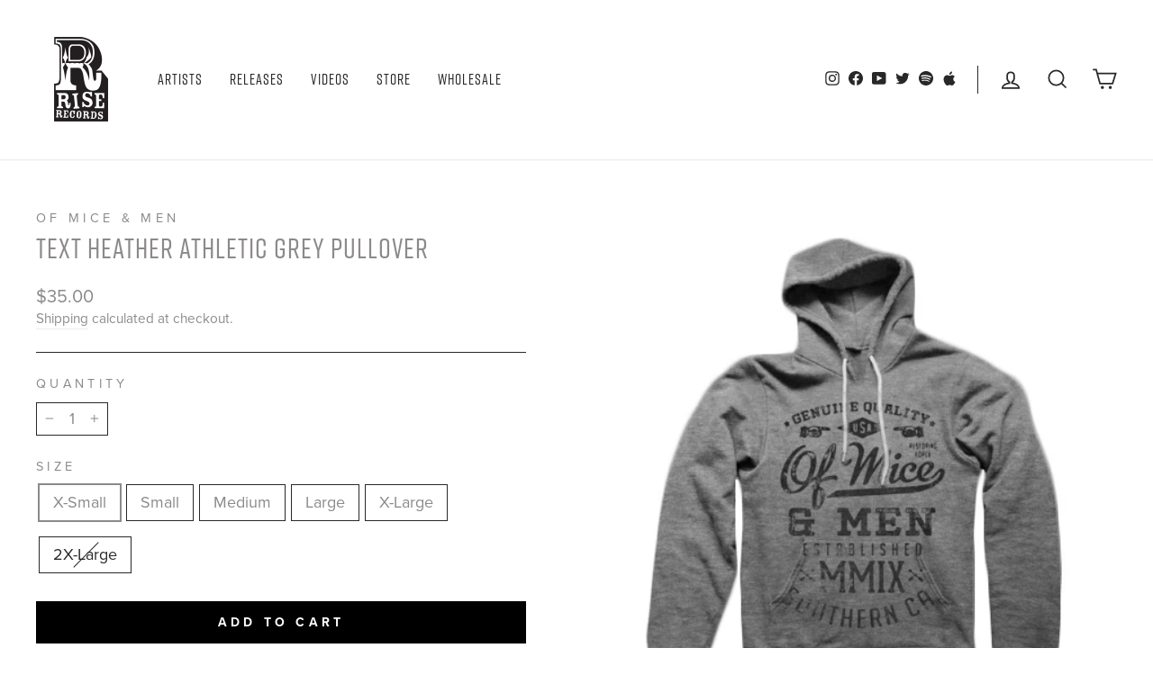

--- FILE ---
content_type: text/javascript; charset=utf-8
request_url: https://riserecords.com/products/omamtexthg-hs.js
body_size: 638
content:
{"id":3545864306766,"title":"Text Heather Athletic Grey Pullover","handle":"omamtexthg-hs","description":"Text Heather Athletic Grey Hooded Sweatshirt","published_at":"2019-05-10T15:40:02-04:00","created_at":"2019-05-06T09:51:24-04:00","vendor":"Of Mice \u0026 Men","type":"Pullover","tags":["20PERCENT","Austin Carlile","gray hoodie","grey hoodie","hoodie","hoodies","metal","metalcore","mice","northlanenu","of mice","Of Mice \u0026 Men","om\u0026m","omm","Outerwear","Pullover","Rise Records","SAVE25","SPRING25","SUMMER50","Wholesale"],"price":3500,"price_min":3500,"price_max":3500,"available":true,"price_varies":false,"compare_at_price":null,"compare_at_price_min":0,"compare_at_price_max":0,"compare_at_price_varies":false,"variants":[{"id":28136158363726,"title":"X-Small","option1":"X-Small","option2":null,"option3":null,"sku":"OMAMTEXTHG-HSXS","requires_shipping":true,"taxable":true,"featured_image":null,"available":true,"name":"Text Heather Athletic Grey Pullover - X-Small","public_title":"X-Small","options":["X-Small"],"price":3500,"weight":453,"compare_at_price":null,"inventory_management":"shopify","barcode":null,"quantity_rule":{"min":1,"max":null,"increment":1},"quantity_price_breaks":[],"requires_selling_plan":false,"selling_plan_allocations":[]},{"id":28136158396494,"title":"Small","option1":"Small","option2":null,"option3":null,"sku":"OMAMTEXTHG-HSSM","requires_shipping":true,"taxable":true,"featured_image":null,"available":true,"name":"Text Heather Athletic Grey Pullover - Small","public_title":"Small","options":["Small"],"price":3500,"weight":498,"compare_at_price":null,"inventory_management":"shopify","barcode":null,"quantity_rule":{"min":1,"max":null,"increment":1},"quantity_price_breaks":[],"requires_selling_plan":false,"selling_plan_allocations":[]},{"id":28136158429262,"title":"Medium","option1":"Medium","option2":null,"option3":null,"sku":"OMAMTEXTHG-HSMD","requires_shipping":true,"taxable":true,"featured_image":null,"available":true,"name":"Text Heather Athletic Grey Pullover - Medium","public_title":"Medium","options":["Medium"],"price":3500,"weight":544,"compare_at_price":null,"inventory_management":"shopify","barcode":null,"quantity_rule":{"min":1,"max":null,"increment":1},"quantity_price_breaks":[],"requires_selling_plan":false,"selling_plan_allocations":[]},{"id":28136158462030,"title":"Large","option1":"Large","option2":null,"option3":null,"sku":"OMAMTEXTHG-HSLG","requires_shipping":true,"taxable":true,"featured_image":null,"available":true,"name":"Text Heather Athletic Grey Pullover - Large","public_title":"Large","options":["Large"],"price":3500,"weight":589,"compare_at_price":null,"inventory_management":"shopify","barcode":null,"quantity_rule":{"min":1,"max":null,"increment":1},"quantity_price_breaks":[],"requires_selling_plan":false,"selling_plan_allocations":[]},{"id":28136158494798,"title":"X-Large","option1":"X-Large","option2":null,"option3":null,"sku":"OMAMTEXTHG-HSXL","requires_shipping":true,"taxable":true,"featured_image":null,"available":true,"name":"Text Heather Athletic Grey Pullover - X-Large","public_title":"X-Large","options":["X-Large"],"price":3500,"weight":635,"compare_at_price":null,"inventory_management":"shopify","barcode":null,"quantity_rule":{"min":1,"max":null,"increment":1},"quantity_price_breaks":[],"requires_selling_plan":false,"selling_plan_allocations":[]},{"id":28136158527566,"title":"2X-Large","option1":"2X-Large","option2":null,"option3":null,"sku":"OMAMTEXTHG-HS2X","requires_shipping":true,"taxable":true,"featured_image":null,"available":false,"name":"Text Heather Athletic Grey Pullover - 2X-Large","public_title":"2X-Large","options":["2X-Large"],"price":3500,"weight":680,"compare_at_price":null,"inventory_management":"shopify","barcode":null,"quantity_rule":{"min":1,"max":null,"increment":1},"quantity_price_breaks":[],"requires_selling_plan":false,"selling_plan_allocations":[]}],"images":["\/\/cdn.shopify.com\/s\/files\/1\/0098\/1585\/1086\/products\/753fd3fca8b24ee5b2bf112bf4f401cb.jpg?v=1557150684"],"featured_image":"\/\/cdn.shopify.com\/s\/files\/1\/0098\/1585\/1086\/products\/753fd3fca8b24ee5b2bf112bf4f401cb.jpg?v=1557150684","options":[{"name":"Size","position":1,"values":["X-Small","Small","Medium","Large","X-Large","2X-Large"]}],"url":"\/products\/omamtexthg-hs","media":[{"alt":"An Of Mice \u0026 Men Heather Athletic Grey hoodie with a front pocket, featuring black text: Of Mice \u0026 Men, Genuine Quality, MMIX, Southern CA, Established 2009 in various fonts.","id":1142994501710,"position":1,"preview_image":{"aspect_ratio":1.0,"height":470,"width":470,"src":"https:\/\/cdn.shopify.com\/s\/files\/1\/0098\/1585\/1086\/products\/753fd3fca8b24ee5b2bf112bf4f401cb.jpg?v=1557150684"},"aspect_ratio":1.0,"height":470,"media_type":"image","src":"https:\/\/cdn.shopify.com\/s\/files\/1\/0098\/1585\/1086\/products\/753fd3fca8b24ee5b2bf112bf4f401cb.jpg?v=1557150684","width":470}],"requires_selling_plan":false,"selling_plan_groups":[]}

--- FILE ---
content_type: text/javascript
request_url: https://cdn.shopify.com/extensions/019bdad8-2526-73a6-9bb8-a854b22ffd6f/sales-motiv-free-gifts-28/assets/main_pro.js
body_size: 10352
content:
if(void 0===sm_pro_version_settings||null==sm_pro_version_settings)var sm_pro_version_settings={limit_gift_value:0,can_cumulate_order_total_value_offers:0,adapt_to_currency:0,auto_gift_box_open_value:"never"};if(void 0===sm_multiple_products_gifts||null==sm_multiple_products_gifts)var sm_multiple_products_gifts=[];if(void 0===sm_collections_products_ids||null==sm_collections_products_ids)var sm_collections_products_ids={};if(void 0===sm_cart_products_tags||null==sm_cart_products_tags)var sm_cart_products_tags=[];if(void 0===productSMID||null==productSMID)var productSMID=0;if(void 0===productSMVendor||null==productSMVendor)var productSMVendor="";if(void 0===productSMType||null==productSMType)var productSMType="";var ajaxIsRunning=!1,limit_gifts=1==parseInt(sm_pro_version_settings.limit_gift_value),can_cumulate_order_offers=1==parseInt(sm_pro_version_settings.can_cumulate_order_total_value_offers)&&0==limit_gifts,someGiftIsAlreadyAutomaticallyAdded=!1;function initConfiguration(arguments){if("undefined"==typeof sm_is_cart_page)return!1;jQuery=arguments[0],callFunctionSM("beforeAction",[jQuery],!1),callFunctionSM("recalculateCartTotalValueBySelectedCurrency",[jQuery],!1),callFunctionSM("refreshGiftBox",[!1,jQuery],!1),callFunctionSM("searchForGiftProducts",[jQuery],!1),callFunctionSM("showFreeGiftIconInProductDetail",[jQuery],!1),callFunctionSM("overridePaymentButtonEvent",[jQuery],!1),callFunctionSM("overrideCheckouButtonEvent",[jQuery],!1),callFunctionSM("thirdPartyAppsCallbacks",[jQuery],!1),jQuery(document).on("click",".smAddGiftToCart",function(){ajaxIsRunning||(jQuery(this).parents(".smProductGift").length>0?callFunctionSM("addProductGiftToCart",[jQuery(this).parents(".smProductGift"),jQuery],!1):jQuery(this).parents(".smMultipleProductsGift").length>0?callFunctionSM("addProductGiftToCart",[jQuery(this).parents(".smMultipleProductsGift"),jQuery],!1):callFunctionSM("addOrderGiftToCart",[jQuery(this),jQuery],!1))}),jQuery(document).on("click",".removeFromCart",function(){ajaxIsRunning||callFunctionSM("removeProductFromCart",[jQuery(this).attr("data-variant-id"),1==parseInt(jQuery(this).parents(".giftWrapper").attr("data-automatically-add-to-cart")),!0,jQuery],!1)}),jQuery(document).on("click",".smProductVariants",function(t){t.preventDefault()}),jQuery('form[action*="/cart/add"] button').each(function(){jQuery(this).show()}),jQuery(document).on("click",'form[action="/cart"] button[type="submit"][name="checkout"]',function(t){jQuery.getJSON("/cart.js",function(t){callFunctionSM("checkIfGiftsCanBeInCart",[t,jQuery],!1)})}),jQuery("#sticky_gift_icon").on("click",function(){jQuery("#gift_container .giftContainerContent").fadeToggle("fast",function(){"block"==jQuery("#gift_container .giftContainerContent").css("display")?(jQuery("#sticky_gift_icon .showGifts").hide(),jQuery("#sticky_gift_icon .hideGifts").show()):(jQuery("#sticky_gift_icon .hideGifts").hide(),jQuery("#sticky_gift_icon .showGifts").show())})}),jQuery(document).on("ajaxComplete",function(t,e,r){callFunctionSM("ajaxCartComplete",[jQuery,e,r],!1)}),jQuery(document).ajaxSuccess(function(t,e,r){callFunctionSM("ajaxCartComplete",[jQuery,e,r],!1)}),"undefined"!=typeof $&&($(document).on("ajaxComplete",function(t,e,r){callFunctionSM("ajaxCartComplete",[$,e,r],!1)}),$(document).ajaxSuccess(function(t,e,r){callFunctionSM("ajaxCartComplete",[$,e,r],!1)})),callFunctionSM("fetchOverride",[jQuery],!1)}function beforeAction(arguments){jQuery=arguments[0]}function fetchOverride(arguments){jQuery=arguments[0];const t=window.fetch;window.fetch=function(){return fetchResult=t.apply(this,arguments),fetchResult.then(function(t){callFunctionSM("ajaxCartComplete",[jQuery,{status:t.status},t],!1)}),fetchResult}}function ajaxCartComplete(arguments){jQuery=arguments[0],xhr=arguments[1],settings=arguments[2],-1===settings.url.indexOf("/cart/add")&&-1===settings.url.indexOf("/cart/update")&&-1===settings.url.indexOf("/cart/change")||200!=xhr.status||(refreshBox=!0,void 0!==settings.data&&void 0!==settings.data.indexOf&&(-1!==settings.data.indexOf("sm_gift=1")&&(refreshBox=!1),-1!==settings.data.indexOf("sm_is_payment_button=1")&&(callFunctionSM("refreshGiftBox",[!1,jQuery],!1),setTimeout(function(){window.location.href="/checkout"},1e3))),refreshBox&&callFunctionSM("refreshGiftBox",[!1,jQuery],!1))}function refreshGiftBox(arguments){removedFromCartByCustomer=arguments[0],jQuery=arguments[1],jQuery.getJSON("/cart.js",function(t){jQuery("#gift_container .giftContainerContent").empty(),callFunctionSM(can_cumulate_order_offers?"checkCumulatedOrderGifts":"checkOrderGifts",[t,jQuery],!0),callFunctionSM("checkMultipleProductsGifts",[t,removedFromCartByCustomer,jQuery],!0),productsToOfferGifts=[],productsToOfferGiftsKeys=[],jQuery.each(t.items,function(t,e){jQuery.each(sm_products_gifts,function(t,r){callFunctionSM("giftCanBeDisplayed",[r,jQuery],!0)&&parseInt(e.product_id)==parseInt(t)&&!productsToOfferGiftsKeys.includes(t)&&(productsToOfferGiftsKeys.push(t),productsToOfferGifts.push({id:t,productValues:r,allowAddToCart:!0}))})}),jQuery.each(sm_products_gifts,function(t,e){callFunctionSM("giftCanBeDisplayed",[e,jQuery],!0)&&!productsToOfferGiftsKeys.includes(t)&&(productsToOfferGiftsKeys.push(t),productsToOfferGifts.push({id:t,productValues:e,allowAddToCart:!1}))}),ajaxProductRequests=[],ajaxProduct=[],ajaxProductGiftsRequests=[],ajaxProductGifts=[],jQuery.each(productsToOfferGifts,function(e,r){cartItem=callFunctionSM("checkIfGiftFromSectionIsInCart",[t,r.productValues.gifts,jQuery],!0),productMinimalQuantity=callFunctionSM("getProductMinimalQuantity",[r.productValues.id,jQuery],!0),productInCartQuantity=callFunctionSM("checkProductQuantityInCartByID",[t,r.productValues.id,jQuery],!0),jQuery("#gift_container .giftContainerContent").append('<div class="giftWrapper productsToOfferGiftsWrapper" '+(jQuery.isEmptyObject(cartItem.item)?"style='"+(1==parseInt(r.productValues.showAlwaysInGiftbox)?"display:block":"display:none")+"'":"style='border: 1px solid #00800070;background: rgb(245, 251, 244);"+(1==parseInt(r.productValues.showAlwaysInGiftbox)?"display:block":"display:none")+"'")+' data-automatically-add-to-cart="'+r.productValues.automaticallyAddToCart+'" data-minimal-quantity-is-in-cart="'+(productMinimalQuantity<=productInCartQuantity?1:0)+'"><div class="giftAlreadyInCart" data-product-id="'+r.productValues.id+'" '+(jQuery.isEmptyObject(cartItem.item)?"style='display:none'":"")+'><span class="alreadyInCartGiftTitle"></span><span class="removeFromCart"></span></div><div class="giftsToOffer" data-product-id="'+r.productValues.id+'" style="display:none"><span class="productsToOfferGiftsTitle"></span><ul class="smProductGiftsWrapper" data-allow-add-to-cart="'+(r.allowAddToCart?1:0)+'" data-product-id="'+r.productValues.id+'"></ul>'+callFunctionSM("getValidUntilDateHtml",[r.productValues,jQuery],!0)+"</div></div>"),ajaxProductRequests.push(jQuery.getJSON("/products/"+r.productValues.url+".js").done(function(t){ajaxProduct.push(t)})),jQuery.each(r.productValues.gifts,function(t,e){ajaxProductGiftsRequests.push(jQuery.getJSON("/products/"+e.url+".js").done(function(t){ajaxProductGifts.push(t)}))})}),jQuery.when.apply(jQuery,ajaxProductRequests).always(function(){ajaxProductSorted=callFunctionSM("sortLoadedProducts",[ajaxProduct,jQuery],!0),jQuery.each(ajaxProductSorted,function(e,r){cartItem=callFunctionSM("checkIfGiftFromSectionIsInCart",[t,sm_products_gifts[r.id].gifts,jQuery],!0),jQuery.isEmptyObject(cartItem.item)?(productMinimalQuantity=callFunctionSM("getProductMinimalQuantity",[r.id,jQuery],!0),productInCartQuantity=callFunctionSM("checkProductQuantityInCartByID",[t,r.id,jQuery],!0),productGiftsLabel=callFunctionSM("getTranslationLabel",["pick_free_gift_for_product",{product:r,quantity:1},jQuery],!0),(0==parseInt(jQuery('.giftsToOffer[data-product-id="'+r.id+'"] .smProductGiftsWrapper').attr("data-allow-add-to-cart"))||productMinimalQuantity>productInCartQuantity)&&(productGiftsLabel=callFunctionSM("getTranslationLabel",["add_product_to_cart_and_get_gift",{product:r,quantity:productMinimalQuantity-productInCartQuantity},jQuery],!0)),jQuery('.giftsToOffer[data-product-id="'+r.id+'"] .productsToOfferGiftsTitle').html(productGiftsLabel)):(jQuery('.giftAlreadyInCart[data-product-id="'+r.id+'"] .alreadyInCartGiftTitle').html(callFunctionSM("getTranslationLabel",["gift_already_in_cart",cartItem,jQuery],!0)),jQuery('.giftAlreadyInCart[data-product-id="'+r.id+'"] .removeFromCart').attr("data-variant-id",cartItem.item.variant_id),jQuery('.giftAlreadyInCart[data-product-id="'+r.id+'"] .removeFromCart').html(callFunctionSM("getTranslationLabel",["remove_from_cart",{},jQuery],!0))),callFunctionSM("copyProductGiftBoxToDetailPage",[jQuery],!1)})}),jQuery.when.apply(jQuery,ajaxProductGiftsRequests).always(function(){ajaxProductGiftsSorted=callFunctionSM("sortLoadedProducts",[ajaxProductGifts,jQuery],!0),jQuery.each(ajaxProductGiftsSorted,function(e,r){callFunctionSM("addProductGiftToGiftBox",[r,t,jQuery],!1)}),giftsInCartCount=callFunctionSM("getGiftsInCartCount",[t,jQuery],!0),jQuery(".productsToOfferGiftsWrapper").each(function(){"none"==jQuery(this).find(".giftAlreadyInCart").css("display")&&(1!=parseInt(jQuery(this).attr("data-minimal-quantity-is-in-cart"))||1!=parseInt(jQuery(this).attr("data-automatically-add-to-cart"))||1!=parseInt(jQuery(this).find(".smProductGiftsWrapper").attr("data-allow-add-to-cart"))||removedFromCartByCustomer||limit_gifts&&(!limit_gifts||0!=giftsInCartCount||someGiftIsAlreadyAutomaticallyAdded)?jQuery(this).find(".giftsToOffer").show():callFunctionSM("addProductGiftToCartAutomatically",[jQuery(this),jQuery],!1))}),callFunctionSM("copyProductGiftBoxToDetailPage",[jQuery],!1),callFunctionSM("checkForOpenGiftBox",[jQuery],!1)}),callFunctionSM("checkIfGiftsCanBeInCart",[t,jQuery],!1),callFunctionSM("displayGiftsBox",[jQuery],!1),callFunctionSM("checkForOpenGiftBox",[jQuery],!1),callFunctionSM("copyProductGiftBoxToDetailPage",[jQuery],!1),callFunctionSM("copyMultipleProductGiftBoxToDetailPage",[jQuery],!1)})}function checkMultipleProductsGifts(arguments){cart=arguments[0],removedFromCartByCustomer=arguments[1],jQuery=arguments[2],ajaxMultipleProductsGiftsRequests=[],ajaxMultipleProductsGifts=[],jQuery.each(sm_multiple_products_gifts,function(t,e){callFunctionSM("giftCanBeDisplayed",[e,jQuery],!0)&&(allowAddToCart=0,1==parseInt(e.multipleProductsType)?allowAddToCart=callFunctionSM("checkIfGiftCanBeInCartByCollection",[cart,e.multipleValues,jQuery],!0)?1:0:2==parseInt(e.multipleProductsType)?allowAddToCart=callFunctionSM("checkIfGiftCanBeInCartByVendor",[cart,e.multipleValues,jQuery],!0)?1:0:4==parseInt(e.multipleProductsType)&&(allowAddToCart=callFunctionSM("checkIfGiftCanBeInCartByType",[cart,e.multipleValues,jQuery],!0)?1:0),productMinimalQuantity=callFunctionSM("getProductMinimalQuantityForMultipleProducts",[e,jQuery],!0),productInCartQuantity=callFunctionSM("checkMultipleProductQuantityInCart",[cart,e,jQuery],!0),cartItem=callFunctionSM("checkIfGiftFromSectionIsInCart",[cart,e.gifts,jQuery],!0),multipleProductsValuesList=callFunctionSM("getMultipleProductsValuesList",[e.multipleValues,jQuery],!0),labelText=allowAddToCart&&productMinimalQuantity<=productInCartQuantity?callFunctionSM("getTranslationLabel",["pick_free_gift_for_multiple_products",{typeValues:multipleProductsValuesList},jQuery],!0):callFunctionSM("getTranslationLabel",["add_multiple_products_to_cart_and_get_gift",{typeValues:multipleProductsValuesList,quantity:productMinimalQuantity-productInCartQuantity},jQuery],!0),jQuery("#gift_container .giftContainerContent").append(callFunctionSM("getMultipleProductsGiftsOfferHTML",[cartItem,e,labelText,allowAddToCart,productMinimalQuantity<=productInCartQuantity?1:0,jQuery],!0)),jQuery.each(e.gifts,function(t,e){ajaxMultipleProductsGiftsRequests.push(jQuery.getJSON("/products/"+e.url+".js").done(function(t){ajaxMultipleProductsGifts.push(t)}))}))}),jQuery.when.apply(jQuery,ajaxMultipleProductsGiftsRequests).always(function(){ajaxajaxMultipleProductsGiftsSorted=callFunctionSM("sortLoadedProducts",[ajaxMultipleProductsGifts,jQuery],!0),jQuery.each(ajaxajaxMultipleProductsGiftsSorted,function(t,e){callFunctionSM("addMultipleProductsToGiftBox",[e,jQuery],!1)}),giftsInCartCount=callFunctionSM("getGiftsInCartCount",[cart,jQuery],!0),jQuery(".multipleProductsGiftsWrapper").each(function(){1!=parseInt(jQuery(this).attr("data-minimal-quantity-is-in-cart"))||"none"!=jQuery(this).find(".giftAlreadyInCart").css("display")||1!=parseInt(jQuery(this).attr("data-automatically-add-to-cart"))||1!=parseInt(jQuery(this).find(".smMultipleProductsGiftsWrapper").attr("data-allow-add-to-cart"))||removedFromCartByCustomer||limit_gifts&&(!limit_gifts||0!=giftsInCartCount||someGiftIsAlreadyAutomaticallyAdded)||callFunctionSM("addMultipleProductsGiftToCartAutomatically",[jQuery(this),jQuery],!1)}),callFunctionSM("checkForOpenGiftBox",[jQuery],!1),callFunctionSM("copyMultipleProductGiftBoxToDetailPage",[jQuery],!1)})}function checkCumulatedOrderGifts(arguments){cart=arguments[0],jQuery=arguments[1],cartTotal=parseInt(cart.total_price)/100,ajaxOrderGiftsRequests=[],ajaxOrdersGifts=[],jQuery.each(sm_orders_gifts,function(t,e){callFunctionSM("giftCanBeDisplayed",[e,jQuery],!0)&&(allowAddToCart=cartTotal>=parseFloat(e.order_minimum)?1:0,orderMinimumFormated=e.order_minimum,toSpend=parseFloat(e.order_minimum)-cartTotal,""!=typeof sm_money_format?(moneyFormatFromConfig=callFunctionSM("getMoneyFormatFromConfig",[],!0),orderMinimumFormated=Shopify.formatMoney(100*e.order_minimum,moneyFormatFromConfig),toSpend=Shopify.formatMoney(100*toSpend,moneyFormatFromConfig)):"undefined"!=typeof Shopify&&void 0!==Shopify.money_format&&(orderMinimumFormated=Shopify.formatMoney(100*e.order_minimum,Shopify.money_format),toSpend=Shopify.formatMoney(100*toSpend,Shopify.money_format)),labeltext=allowAddToCart?callFunctionSM("getTranslationLabel",["pick_free_gift_for_order",orderMinimumFormated,jQuery],!0):callFunctionSM("getTranslationLabel",["buy_for_more_and_get_gift",{orderMinimumFormated:orderMinimumFormated,toSpend:toSpend},jQuery],!0),cartItem=callFunctionSM("checkIfGiftFromSectionIsInCart",[cart,e.gifts,jQuery],!0),jQuery("#gift_container .giftContainerContent").append(callFunctionSM("getOrderGiftOfferHTML",[cartItem,e,labeltext,allowAddToCart,jQuery],!0)),jQuery.each(e.gifts,function(t,e){ajaxOrderGiftsRequests.push(jQuery.getJSON("/products/"+e.url+".js").done(function(t){ajaxOrdersGifts.push(t)}))}))}),jQuery.when.apply(jQuery,ajaxOrderGiftsRequests).always(function(){ajaxOrdersGiftsSorted=callFunctionSM("sortLoadedProducts",[ajaxOrdersGifts,jQuery],!0),jQuery.each(ajaxOrdersGiftsSorted,function(t,e){callFunctionSM("addOrderGiftToGiftBox",[e,jQuery],!1)}),jQuery(".orderGiftsWrapper").each(function(){orderGiftWrapper=jQuery(this),"none"==orderGiftWrapper.find(".giftAlreadyInCart").css("display")&&(1!=parseInt(orderGiftWrapper.attr("data-automatically-add-to-cart"))||1!=parseInt(orderGiftWrapper.find(".smOrderGiftsWrapper").attr("data-allow-add-to-cart"))||removedFromCartByCustomer?orderGiftWrapper.find(".giftsToOffer").show():callFunctionSM("addOrderGiftToCartAutomatically",[cart,orderGiftWrapper,jQuery],!1))}),callFunctionSM("checkForOpenGiftBox",[jQuery],!1)})}function checkOrderGifts(arguments){cart=arguments[0],jQuery=arguments[1],giftsInCartCount=callFunctionSM("getGiftsInCartCount",[cart,jQuery],!0),cartTotal=parseInt(cart.total_price)/100,ajaxOrderGiftsRequests=[],ajaxOrdersGifts=[],jQuery.each(sm_orders_gifts,function(t,e){callFunctionSM("giftCanBeDisplayed",[e,jQuery],!0)&&(nextIndex=t,void 0!==sm_orders_gifts[t+1]&&(nextIndex=t+1),(cartTotal<parseFloat(sm_orders_gifts[nextIndex].order_minimum)||t==nextIndex)&&(allowAddToCart=cartTotal<parseFloat(sm_orders_gifts[nextIndex].order_minimum)&&cartTotal>=parseFloat(e.order_minimum)||t==nextIndex&&cartTotal>=parseFloat(e.order_minimum)?1:0,orderMinimumFormated=e.order_minimum,toSpend=parseFloat(e.order_minimum)-cartTotal,""!=typeof sm_money_format?(moneyFormatFromConfig=callFunctionSM("getMoneyFormatFromConfig",[],!0),orderMinimumFormated=Shopify.formatMoney(100*e.order_minimum,moneyFormatFromConfig),toSpend=Shopify.formatMoney(100*toSpend,moneyFormatFromConfig)):"undefined"!=typeof Shopify&&void 0!==Shopify.money_format&&(orderMinimumFormated=Shopify.formatMoney(100*e.order_minimum,Shopify.money_format),toSpend=Shopify.formatMoney(100*toSpend,Shopify.money_format)),labeltext=allowAddToCart?callFunctionSM("getTranslationLabel",["pick_free_gift_for_order",orderMinimumFormated,jQuery],!0):callFunctionSM("getTranslationLabel",["buy_for_more_and_get_gift",{orderMinimumFormated:orderMinimumFormated,toSpend:toSpend},jQuery],!0),cartItem=callFunctionSM("checkIfGiftFromSectionIsInCart",[cart,e.gifts,jQuery],!0),jQuery("#gift_container .giftContainerContent").append(callFunctionSM("getOrderGiftOfferHTML",[cartItem,e,labeltext,allowAddToCart,jQuery],!0))),jQuery.each(e.gifts,function(t,e){ajaxOrderGiftsRequests.push(jQuery.getJSON("/products/"+e.url+".js").done(function(t){ajaxOrdersGifts.push(t)}))}))}),jQuery.when.apply(jQuery,ajaxOrderGiftsRequests).always(function(){ajaxOrdersGiftsSorted=callFunctionSM("sortLoadedProducts",[ajaxOrdersGifts,jQuery],!0),jQuery.each(ajaxOrdersGiftsSorted,function(t,e){callFunctionSM("addOrderGiftToGiftBox",[e,jQuery],!1)}),jQuery(".orderGiftsWrapper").each(function(){"none"==jQuery(this).find(".giftAlreadyInCart").css("display")&&(1!=parseInt(jQuery(this).attr("data-automatically-add-to-cart"))||1!=parseInt(jQuery(this).find(".smOrderGiftsWrapper").attr("data-allow-add-to-cart"))||removedFromCartByCustomer||limit_gifts&&(!limit_gifts||0!=giftsInCartCount||someGiftIsAlreadyAutomaticallyAdded)?jQuery(this).find(".giftsToOffer").show():callFunctionSM("addOrderGiftToCartAutomatically",[cart,jQuery(this),jQuery],!1))}),callFunctionSM("checkForOpenGiftBox",[jQuery],!1)})}function getMultipleProductsGiftsOfferHTML(arguments){return cartItem=arguments[0],multipleProductsGifts=arguments[1],labeltext=arguments[2],allowAddToCart=arguments[3],isMinimalQuantityInCart=arguments[4],jQuery=arguments[5],'<div class="giftWrapper multipleProductsGiftsWrapper" '+(jQuery.isEmptyObject(cartItem.item)?0==parseInt(multipleProductsGifts.showAlwaysInGiftbox)?'style="display:none"':"":"style='border: 1px solid #00800070;background: rgb(245, 251, 244);"+(0==parseInt(multipleProductsGifts.showAlwaysInGiftbox)?"display:none":"")+"'")+' data-multiple-product-type="'+multipleProductsGifts.multipleProductsType+'" data-automatically-add-to-cart="'+multipleProductsGifts.automaticallyAddToCart+'" data-minimal-quantity-is-in-cart="'+isMinimalQuantityInCart+'"><div class="giftAlreadyInCart" data-multiple-products-id="'+multipleProductsGifts.id+'" '+(jQuery.isEmptyObject(cartItem.item)?"style='display:none'":"")+'><span class="alreadyInCartGiftTitle">'+callFunctionSM("getTranslationLabel",["gift_already_in_cart",cartItem,jQuery],!0)+'</span><span class="removeFromCart" data-variant-id="'+cartItem.item.variant_id+'">'+callFunctionSM("getTranslationLabel",["remove_from_cart",{},jQuery],!0)+'</span></div><div class="giftsToOffer" data-multiple-products-id="'+multipleProductsGifts.id+'"'+(jQuery.isEmptyObject(cartItem.item)?"":"style='display:none'")+'><span class="productsToOfferGiftsTitle" data-multiple-products-gift-id="'+multipleProductsGifts.id+'">'+labeltext+'</span><ul class="smMultipleProductsGiftsWrapper" data-allow-add-to-cart="'+allowAddToCart+'" data-multiple-products-id="'+multipleProductsGifts.id+'"></ul>'+callFunctionSM("getValidUntilDateHtml",[multipleProductsGifts,jQuery],!0)+"</div></div>"}function getOrderGiftOfferHTML(arguments){return cartItem=arguments[0],orderGiftValue=arguments[1],labeltext=arguments[2],allowAddToCart=arguments[3],jQuery=arguments[4],'<div class="giftWrapper orderGiftsWrapper" '+(jQuery.isEmptyObject(cartItem.item)?"":"style='border: 1px solid #00800070;background: rgb(245, 251, 244);'")+' data-automatically-add-to-cart="'+orderGiftValue.automaticallyAddToCart+'"><div class="giftAlreadyInCart" data-order-id="'+orderGiftValue.id+'" '+(jQuery.isEmptyObject(cartItem.item)?"style='display:none'":"")+'><span class="alreadyInCartGiftTitle">'+callFunctionSM("getTranslationLabel",["gift_already_in_cart",cartItem,jQuery],!0)+'</span><span class="removeFromCart" data-variant-id="'+cartItem.item.variant_id+'">'+callFunctionSM("getTranslationLabel",["remove_from_cart",{},jQuery],!0)+'</span></div><div class="giftsToOffer" data-order-id="'+orderGiftValue.id+'" style="display:none"><span class="orderGiftsTitle" data-order-gift-id="'+orderGiftValue.id+'">'+labeltext+'</span><ul class="smOrderGiftsWrapper" data-allow-add-to-cart="'+allowAddToCart+'" data-order-id="'+orderGiftValue.id+'"></ul>'+callFunctionSM("getValidUntilDateHtml",[orderGiftValue,jQuery],!0)+"</div></div>"}function copyProductGiftBoxToDetailPage(arguments){jQuery=arguments[0],"undefined"!=typeof productSMHandle&&(productID=callFunctionSM("getProductIDByHandle",[productSMHandle,jQuery],!0),productID>0&&callFunctionSM("checkIfProductGiftsBoxCanBeInDetail",[productSMHandle,jQuery],!0)&&(0==jQuery("#smProductDetailGiftMainWrapper").length&&(formObject=callFunctionSM("getFirstVisibleFormObject",[jQuery],!0),formObject.after('<div id="smProductDetailGiftMainWrapper"></div>')),jQuery("#smProductDetailGiftWrapper.productGiftWrapper").remove(),jQuery("#smProductDetailGiftMainWrapper").append('<div id="smProductDetailGiftWrapper" class="productGiftWrapper" data-sort-id="1"></div>'),"none"!=jQuery('#gift_container:eq(0) .giftAlreadyInCart[data-product-id="'+productID+'"]').css("display")&&(jQuery('#gift_container:eq(0) .giftAlreadyInCart[data-product-id="'+productID+'"]').clone().appendTo("#smProductDetailGiftWrapper.productGiftWrapper"),jQuery("#smProductDetailGiftWrapper.productGiftWrapper").addClass("alreadyInCart"),jQuery("#smProductDetailGiftWrapper.productGiftWrapper").find(".alreadyInCartGiftTitle").addClass("alreadyInCartProductTitle").removeClass("alreadyInCartGiftTitle")),"none"!=jQuery('#gift_container:eq(0) .giftsToOffer[data-product-id="'+productID+'"]').css("display")&&jQuery('#gift_container:eq(0) .giftsToOffer[data-product-id="'+productID+'"]').clone().appendTo("#smProductDetailGiftWrapper.productGiftWrapper"),0==jQuery("#smProductDetailGiftWrapper.productGiftWrapper").html().length&&jQuery("#smProductDetailGiftWrapper.productGiftWrapper").hide(),callFunctionSM("sortGiftBoxesInDetailPage",[jQuery],!0)))}function copyMultipleProductGiftBoxToDetailPage(arguments){jQuery=arguments[0],"undefined"!=typeof productSMHandle&&(jQuery(this).find(".giftAlreadyInCart").attr("data-multiple-products-id"),jQuery(".multipleProductsGiftsWrapper").each(function(){callFunctionSM("checkIfMultipleProductsGiftBoxCanBeInDetail",[jQuery(this).find(".giftAlreadyInCart").attr("data-multiple-products-id"),productSMID,productSMVendor,productSMType,jQuery],!0)&&(0==jQuery("#smProductDetailGiftMainWrapper").length&&(formObject=callFunctionSM("getFirstVisibleFormObject",[jQuery],!0),formObject.after('<div id="smProductDetailGiftMainWrapper"></div>')),jQuery("#smProductDetailGiftWrapper.smMultipleProductDetailGiftWrapper"+jQuery(this).find(".giftAlreadyInCart").attr("data-multiple-products-id")).remove(),jQuery("#smProductDetailGiftMainWrapper").append('<div id="smProductDetailGiftWrapper" class="smMultipleProductDetailGiftWrapper'+jQuery(this).find(".giftAlreadyInCart").attr("data-multiple-products-id")+'" data-sort-id="'+jQuery(this).find(".giftAlreadyInCart").attr("data-multiple-products-id")+'"></div>'),"none"!=jQuery(this).find(".giftAlreadyInCart").css("display")&&(jQuery(this).find(".giftAlreadyInCart").clone().appendTo("#smProductDetailGiftWrapper.smMultipleProductDetailGiftWrapper"+jQuery(this).find(".giftAlreadyInCart").attr("data-multiple-products-id")),jQuery("#smProductDetailGiftWrapper.smMultipleProductDetailGiftWrapper"+jQuery(this).find(".giftAlreadyInCart").attr("data-multiple-products-id")).addClass("alreadyInCart"),jQuery("#smProductDetailGiftWrapper.smMultipleProductDetailGiftWrapper"+jQuery(this).find(".giftAlreadyInCart").attr("data-multiple-products-id")).find(".alreadyInCartGiftTitle").addClass("alreadyInCartProductTitle").removeClass("alreadyInCartGiftTitle")),"none"!=jQuery(this).find(".giftsToOffer").css("display")&&jQuery(this).find(".giftsToOffer").clone().appendTo("#smProductDetailGiftWrapper.smMultipleProductDetailGiftWrapper"+jQuery(this).find(".giftAlreadyInCart").attr("data-multiple-products-id")),0==jQuery("#smProductDetailGiftWrapper.smMultipleProductDetailGiftWrapper"+jQuery(this).find(".giftAlreadyInCart").attr("data-multiple-products-id")).html().length&&jQuery("#smProductDetailGiftWrapper.smMultipleProductDetailGiftWrapper"+jQuery(this).find(".giftAlreadyInCart").attr("data-multiple-products-id")).hide())}),callFunctionSM("sortGiftBoxesInDetailPage",[jQuery],!0))}function getFirstVisibleFormObject(arguments){return jQuery=arguments[0],formObjectFinded=!1,jQuery('form[action*="/cart/add"]').each(function(){!jQuery(this).is(":hidden")&&jQuery(this).is(":visible")&&jQuery(this).find('[type="submit"]').length>0&&!formObjectFinded&&(formObject=jQuery(this),formObjectFinded=!0)}),formObjectFinded?formObject:jQuery('form[action*="/cart/add"]:eq(0)')}function sortGiftBoxesInDetailPage(arguments){jQuery=arguments[0],jQuery("#smProductDetailGiftWrapper").sort(function(t,e){return parseInt(jQuery(e).attr("data-sort-id"))<parseInt(jQuery(t).attr("data-sort-id"))?1:-1}).appendTo("#smProductDetailGiftMainWrapper")}function getProductIDByHandle(arguments){return productHandle=arguments[0],jQuery=arguments[1],productID=0,jQuery.each(sm_products_gifts,function(t,e){productHandle==e.url&&(productID=e.id)}),parseInt(productID)}function checkIfProductGiftsBoxCanBeInDetail(arguments){return productHandle=arguments[0],jQuery=arguments[1],showInProductDetail=!1,jQuery.each(sm_products_gifts,function(t,e){productHandle==e.url&&(showInProductDetail=!0,void 0!==e.showInProductDetail&&(showInProductDetail=1==parseInt(e.showInProductDetail)))}),showInProductDetail}function checkIfMultipleProductsGiftBoxCanBeInDetail(arguments){return multipleProductsID=arguments[0],productID=arguments[1],productVendor=arguments[2],productType=arguments[3],jQuery=arguments[4],canBeInProductDetail=!1,jQuery.each(sm_multiple_products_gifts,function(t,e){showInProductDetail=!1,void 0!==e.showInProductDetail&&(showInProductDetail=1==parseInt(e.showInProductDetail)),parseInt(e.id)==parseInt(multipleProductsID)&&showInProductDetail&&(1==parseInt(e.multipleProductsType)?jQuery.each(e.multipleValues,function(t,e){jQuery.each(sm_collections_products_ids[e.id],function(t,e){parseInt(e)==parseInt(productID)&&(canBeInProductDetail=!0)})}):2==parseInt(e.multipleProductsType)?jQuery.each(e.multipleValues,function(t,e){e.value.replace("'","").replace('"',"")==productVendor&&(canBeInProductDetail=!0)}):4==parseInt(e.multipleProductsType)&&jQuery.each(e.multipleValues,function(t,e){e.value.replace("'","").replace('"',"")==productType&&(canBeInProductDetail=!0)}))}),canBeInProductDetail}function checkMultipleProductQuantityInCart(arguments){return cart=arguments[0],multipleProductsGifts=arguments[1],jQuery=arguments[2],quantityInCartByType={individual:0,total:0},1==parseInt(multipleProductsGifts.multipleProductsType)?quantityInCartByType=callFunctionSM("checkCollectionsProductsCountInCart",[cart,multipleProductsGifts.multipleValues,jQuery],!0):2==parseInt(multipleProductsGifts.multipleProductsType)?quantityInCartByType=callFunctionSM("checkVendorProductsCountInCart",[cart,multipleProductsGifts.multipleValues,jQuery],!0):4==parseInt(multipleProductsGifts.multipleProductsType)&&(quantityInCartByType=callFunctionSM("checkProductsCountInCartByType",[cart,multipleProductsGifts.multipleValues,jQuery],!0)),quantityInCartSelectedType="individual",void 0!==multipleProductsGifts.minimalQuantityType&&(quantityInCartSelectedType=multipleProductsGifts.minimalQuantityType),quantityInCartByType[quantityInCartSelectedType]}function checkCollectionsProductsCountInCart(arguments){return cart=arguments[0],collections=arguments[1],jQuery=arguments[2],collectionsIndividualProductsInCart=0,collectionsProductsTotalCountInCart=0,jQuery.each(cart.items,function(t,e){jQuery.each(collections,function(t,r){jQuery.each(sm_collections_products_ids[r.id],function(t,r){parseInt(r)!=e.product_id||"singleton_gift"==e.product_type||callFunctionSM("checkIfProductIsGiftByProductID",[e.product_id,jQuery],!0)||(collectionsIndividualProductsInCart++,collectionsProductsTotalCountInCart+=parseInt(e.quantity))})})}),{individual:collectionsIndividualProductsInCart,total:collectionsProductsTotalCountInCart}}function checkVendorProductsCountInCart(arguments){return cart=arguments[0],vendors=arguments[1],jQuery=arguments[2],vendorsIndividualProductsInCart=0,vendorsProductsTotalCountInCart=0,jQuery.each(cart.items,function(t,e){jQuery.each(vendors,function(t,r){r.value!=e.vendor||"singleton_gift"==e.product_type||callFunctionSM("checkIfProductIsGiftByProductID",[e.product_id,jQuery],!0)||(vendorsIndividualProductsInCart++,vendorsProductsTotalCountInCart+=parseInt(e.quantity))})}),{individual:vendorsIndividualProductsInCart,total:vendorsProductsTotalCountInCart}}function checkProductsCountInCartByType(arguments){return cart=arguments[0],types=arguments[1],jQuery=arguments[2],individualProductsInCartByType=0,productsTotalCountInCartByType=0,jQuery.each(cart.items,function(t,e){jQuery.each(types,function(t,r){r.value!=e.product_type||"singleton_gift"==e.product_type||callFunctionSM("checkIfProductIsGiftByProductID",[e.product_id,jQuery],!0)||(individualProductsInCartByType++,productsTotalCountInCartByType+=parseInt(e.quantity))})}),{individual:individualProductsInCartByType,total:productsTotalCountInCartByType}}function checkIfGiftCanBeInCartByCollection(arguments){return cart=arguments[0],collections=arguments[1],jQuery=arguments[2],collectionsProductIsInCart=!1,jQuery.each(cart.items,function(t,e){jQuery.each(collections,function(t,r){jQuery.each(sm_collections_products_ids[r.id],function(t,r){parseInt(r)!=e.product_id||"singleton_gift"==e.product_type||callFunctionSM("checkIfProductIsGiftByProductID",[e.product_id,jQuery],!0)||(collectionsProductIsInCart=!0)})})}),collectionsProductIsInCart}function checkIfGiftCanBeInCartByVendor(arguments){return cart=arguments[0],vendors=arguments[1],jQuery=arguments[2],vendorIsInCart=!1,jQuery.each(cart.items,function(t,e){jQuery.each(vendors,function(t,r){r.value!=e.vendor||"singleton_gift"==e.product_type||callFunctionSM("checkIfProductIsGiftByProductID",[e.product_id,jQuery],!0)||(vendorIsInCart=!0)})}),vendorIsInCart}function checkIfGiftCanBeInCartByType(arguments){return cart=arguments[0],types=arguments[1],jQuery=arguments[2],typesAreInCart=!1,jQuery.each(cart.items,function(t,e){jQuery.each(types,function(t,r){r.value!=e.product_type||"singleton_gift"==e.product_type||callFunctionSM("checkIfProductIsGiftByProductID",[e.product_id,jQuery],!0)||(typesAreInCart=!0)})}),typesAreInCart}function getMultipleProductsValuesList(arguments){return multipleValues=arguments[0],jQuery=arguments[1],multipleValuesList=[],jQuery.each(multipleValues,function(t,e){multipleValuesList.push(e.value)}),multipleValuesList.join(",")}function checkForOpenGiftBox(arguments){jQuery=arguments[0],"none"==jQuery("#gift_container .giftContainerContent").css("display")&&jQuery(".giftWrapper").length>0&&0==parseInt(sm_desing_settings.hideGiftBox)&&("always"==sm_pro_version_settings.auto_gift_box_open_value?(jQuery("#gift_container .giftContainerContent").show(),jQuery("#sticky_gift_icon .showGifts").hide(),jQuery("#sticky_gift_icon .hideGifts").show()):"in_cart"==sm_pro_version_settings.auto_gift_box_open_value?sm_is_cart_page&&(jQuery("#gift_container .giftContainerContent").show(),jQuery("#sticky_gift_icon .showGifts").hide(),jQuery("#sticky_gift_icon .hideGifts").show()):"if_reach_threshold"==sm_pro_version_settings.auto_gift_box_open_value?(someAddToCartButtonFounded=!1,jQuery(".smAddGiftToCart").length>0&&jQuery(".smAddGiftToCart").each(function(){"none"!=jQuery(this).parents(".item-add-to-cart:eq(0)").css("display")&&"none"!=jQuery(this).parents(".giftsToOffer:eq(0)").css("display")&&(someAddToCartButtonFounded=!0)}),someAddToCartButtonFounded&&(jQuery("#gift_container .giftContainerContent").show(),jQuery("#sticky_gift_icon .showGifts").hide(),jQuery("#sticky_gift_icon .hideGifts").show())):"if_reach_threshold_first_time"==sm_pro_version_settings.auto_gift_box_open_value&&(someAddToCartButtonFounded=!1,orderIDs=[],productIDs=[],multipleProductIDs=[],jQuery(".smAddGiftToCart").length>0&&jQuery(".smAddGiftToCart").each(function(){"none"!=jQuery(this).parents(".item-add-to-cart:eq(0)").css("display")&&"none"!=jQuery(this).parents(".giftsToOffer:eq(0)").css("display")&&(someAddToCartButtonFounded=!0,jQuery(this).parents(".giftWrapper:eq(0)").hasClass("orderGiftsWrapper")&&(orderIDs.includes(jQuery(this).parents(".giftsToOffer:eq(0)").attr("data-order-id"))||orderIDs.push(jQuery(this).parents(".giftsToOffer:eq(0)").attr("data-order-id"))),jQuery(this).parents(".giftWrapper:eq(0)").hasClass("productsToOfferGiftsWrapper")&&(productIDs.includes(jQuery(this).parents(".giftsToOffer:eq(0)").attr("data-product-id"))||productIDs.push(jQuery(this).parents(".giftsToOffer:eq(0)").attr("data-product-id"))),jQuery(this).parents(".giftWrapper:eq(0)").hasClass("multipleProductsGiftsWrapper")&&(multipleProductIDs.includes(jQuery(this).parents(".giftsToOffer:eq(0)").attr("data-multiple-products-id"))||multipleProductIDs.push(jQuery(this).parents(".giftsToOffer:eq(0)").attr("data-multiple-products-id"))))}),someAddToCartButtonFounded&&(callFunctionSM("checkCookiesForAutomaticallyGiftBoxPopup",[orderIDs,"orders"],!0)||callFunctionSM("checkCookiesForAutomaticallyGiftBoxPopup",[productIDs,"products"],!0)||callFunctionSM("checkCookiesForAutomaticallyGiftBoxPopup",[multipleProductIDs,"multiple_products"],!0))&&(jQuery("#gift_container .giftContainerContent").show(),jQuery("#sticky_gift_icon .showGifts").hide(),jQuery("#sticky_gift_icon .hideGifts").show())))}function checkCookiesForAutomaticallyGiftBoxPopup(arguments){if(ids=arguments[0],name=arguments[1],allowToPopupGiftBox=!1,ids.length>0)if(0==callFunctionSM("smGetCookie",[name],!0).length)callFunctionSM("smSetCookie",[name,ids,1],!1),allowToPopupGiftBox=!0;else{idsInCookie=callFunctionSM("smGetCookie",[name],!0).split(",");for(let t=0;t<ids.length;t++)idsInCookie.includes(ids[t])||(idsInCookie.push(ids[t]),allowToPopupGiftBox=!0);allowToPopupGiftBox&&callFunctionSM("smSetCookie",[name,idsInCookie,1],!1)}return allowToPopupGiftBox}function checkIfGiftFromSectionIsInCart(arguments){return cart=arguments[0],gifts=arguments[1],jQuery=arguments[2],cartItem={},jQuery.each(cart.items,function(t,e){jQuery.each(gifts,function(t,r){r.id_gift==e.product_id&&(cartItem=e)})}),{item:cartItem,hasMoreGifts:gifts.length>1}}function checkProductQuantityInCartByID(arguments){return cart=arguments[0],productID=arguments[1],jQuery=arguments[2],productQuantity=0,jQuery.each(cart.items,function(t,e){parseInt(productID)==parseInt(e.product_id)&&(productQuantity+=e.quantity)}),productQuantity}function checkIfGiftsCanBeInCart(arguments){cart=arguments[0],jQuery=arguments[1],jQuery.each(cart.items,function(t,e){("singleton_gift"==e.product_type||callFunctionSM("checkIfProductIsGiftByProductID",[e.product_id,jQuery],!0))&&(removeFromCart=!0,jQuery.each(sm_products_gifts,function(t,r){callFunctionSM("giftCanBeDisplayed",[r,jQuery],!0)&&(minimumProductsCount=1,void 0!==r.minimumProductsCount&&(minimumProductsCount=parseInt(r.minimumProductsCount)),productQuantity=callFunctionSM("checkProductQuantityInCartByID",[cart,r.id,jQuery],!0),productQuantity>=minimumProductsCount&&jQuery.each(r.gifts,function(i,a){parseInt(e.product_id)==parseInt(a.id_gift)&&jQuery.each(cart.items,function(e,i){parseInt(i.product_id)==parseInt(t)&&(callFunctionSM("offerHasMoreGiftsInCart",[cart.items,r.gifts,jQuery],!0)||(removeFromCart=!1))})}))}),jQuery.each(sm_orders_gifts,function(t,r){callFunctionSM("giftCanBeDisplayed",[r,jQuery],!0)&&jQuery.each(r.gifts,function(t,i){parseInt(e.product_id)==parseInt(i.id_gift)&&r.order_minimum<=parseInt(cart.total_price)/100&&(jQuery('.smOrderGiftsWrapper[data-allow-add-to-cart="1"][data-order-id="'+r.id+'"]').length>0&&!can_cumulate_order_offers||can_cumulate_order_offers)&&(callFunctionSM("offerHasMoreGiftsInCart",[cart.items,r.gifts,jQuery],!0)||(removeFromCart=!1))})}),jQuery.each(sm_multiple_products_gifts,function(t,r){productMinimalQuantity=callFunctionSM("getProductMinimalQuantityForMultipleProducts",[r,jQuery],!0),productInCartQuantity=callFunctionSM("checkMultipleProductQuantityInCart",[cart,r,jQuery],!0),callFunctionSM("giftCanBeDisplayed",[r,jQuery],!0)&&productInCartQuantity>=productMinimalQuantity&&(1==parseInt(r.multipleProductsType)?jQuery.each(r.gifts,function(t,i){parseInt(e.product_id)==parseInt(i.id_gift)&&callFunctionSM("checkIfGiftCanBeInCartByCollection",[cart,r.multipleValues,jQuery],!0)&&(callFunctionSM("offerHasMoreGiftsInCart",[cart.items,r.gifts,jQuery],!0)||(removeFromCart=!1))}):2==parseInt(r.multipleProductsType)?jQuery.each(r.gifts,function(t,i){parseInt(e.product_id)==parseInt(i.id_gift)&&callFunctionSM("checkIfGiftCanBeInCartByVendor",[cart,r.multipleValues,jQuery],!0)&&(callFunctionSM("offerHasMoreGiftsInCart",[cart.items,r.gifts,jQuery],!0)||(removeFromCart=!1))}):4==parseInt(r.multipleProductsType)&&jQuery.each(r.gifts,function(t,i){parseInt(e.product_id)==parseInt(i.id_gift)&&callFunctionSM("checkIfGiftCanBeInCartByType",[cart,r.multipleValues,jQuery],!0)&&(callFunctionSM("offerHasMoreGiftsInCart",[cart.items,r.gifts,jQuery],!0)||(removeFromCart=!1))}))}),removeFromCart?callFunctionSM("removeProductFromCart",[e.variant_id,!1,!1,jQuery],!1):(baseProductQuantity=0,copyFromBaseProductQuantity=!1,jQuery.each(callFunctionSM("getGiftsBaseProductIDs",[e.product_id,sm_products_gifts,jQuery],!0),function(t,e){baseProductQuantityInCartByID=callFunctionSM("checkProductQuantityInCartByID",[cart,e,jQuery],!0),baseProductQuantity+=parseInt(baseProductQuantityInCartByID),callFunctionSM("canCopyFromBaseProductQuantity",[e],!0)&&(copyFromBaseProductQuantity=!0)}),copyFromBaseProductQuantity?parseInt(baseProductQuantity)!=parseInt(e.quantity)&&callFunctionSM("updateQuantityInCart",[e.variant_id,baseProductQuantity,jQuery],!1):parseInt(e.quantity)>1&&callFunctionSM("updateQuantityInCart",[e.variant_id,1,jQuery],!1)))})}function offerHasMoreGiftsInCart(arguments){return cartItems=arguments[0],giftsFromOffer=arguments[1],jQuery=arguments[2],giftsFromOfferCount=0,jQuery.each(giftsFromOffer,function(t,e){jQuery.each(cartItems,function(t,r){parseInt(r.product_id)==parseInt(e.id_gift)&&giftsFromOfferCount++})}),giftsFromOfferCount>1}function checkIfProductIsGiftByProductID(arguments){return productID=arguments[0],jQuery=arguments[1],isGift=!1,jQuery.each(sm_orders_gifts,function(t,e){jQuery.each(e.gifts,function(t,e){e.id_gift==productID&&(isGift=!0)})}),jQuery.each(sm_products_gifts,function(t,e){jQuery.each(e.gifts,function(t,e){e.id_gift==productID&&(isGift=!0)})}),jQuery.each(sm_multiple_products_gifts,function(t,e){jQuery.each(e.gifts,function(t,e){e.id_gift==productID&&(isGift=!0)})}),isGift}function recalculateCartTotalValueBySelectedCurrency(arguments){jQuery=arguments[0],"undefined"!=typeof Shopify&&void 0!==Shopify.currency&&void 0!==Shopify.currency.rate&&1==parseInt(sm_pro_version_settings.adapt_to_currency)&&(sm_money_format=sm_money_with_currency_format.replace(/<[^>]+>/g,""),jQuery.each(sm_orders_gifts,function(t,e){sm_orders_gifts[t].order_minimum=parseFloat(sm_orders_gifts[t].order_minimum)*Shopify.currency.rate}))}function giftCanBeDisplayed(arguments){return object=arguments[0],jQuery=arguments[1],showBaseOnDate=!0,null!=object.startDate&&null!=object.endDate&&(showBaseOnDate=!1,now=new Date,start=new Date(object.startDate),start.setHours(0,0,0,0),end=new Date(object.endDate),end.setHours(23,59,59,999),start.getTime()<now.getTime()&&end.getTime()>now.getTime()&&(showBaseOnDate=!0)),showBaseOnDate}function addMultipleProductsToGiftBox(arguments){product=arguments[0],jQuery=arguments[1],smProductVariants="",product.variants.length>0&&(hasMoreVariatns="Default Title"!=product.variants[0].title&&"Default"!=product.variants[0].title,smProductVariants+='<select name="'+product.id+'" class="smProductVariants" '+(hasMoreVariatns?"":'style="display:none"')+">",jQuery.each(product.variants,function(t,e){smProductVariants+='<option value="'+e.id+'">'+e.title+"</option>"}),smProductVariants+="</select>"),productOfGiftsIDs=callFunctionSM("getGiftsBaseProductIDs",[product.id,sm_multiple_products_gifts,jQuery],!0),isOwnGift=callFunctionSM("isOwnGiftByProductID",[product.id,jQuery],!0),jQuery.each(productOfGiftsIDs,function(t,e){0==jQuery('#gift_container ul[data-multiple-products-id="'+e+'"] .smMultipleProductsGift[data-gift-id="'+product.id+'"]').length&&(productImageSrc=jQuery(".smNoImage").attr("src"),void 0!==product.images&&void 0!==product.images[0]&&(productImageSrc=product.images[0]),productLine='<li class="clearfix smMultipleProductsGift" data-gift-id="'+product.id+'"><img src="'+productImageSrc+'" alt="'+product.title+'"/><div class="smItems"><span class="item-name"><a href="'+(isOwnGift?"javascript:void(0)":product.url)+'">'+product.title+'</a></span><span class="item-variants">'+smProductVariants+'</span><span class="item-add-to-cart"><button class="smAddGiftToCart">'+callFunctionSM("getTranslationLabel",["add_to_cart",{},jQuery],!0)+"</button></span></div></li>",jQuery('#gift_container ul[data-multiple-products-id="'+e+'"]').append(productLine),0!=parseInt(jQuery('#gift_container ul[data-multiple-products-id="'+e+'"] .smMultipleProductsGift[data-gift-id="'+product.id+'"]').parents("ul:eq(0)").attr("data-allow-add-to-cart"))&&0!=parseInt(jQuery('#gift_container ul[data-multiple-products-id="'+e+'"]').parents(".multipleProductsGiftsWrapper").attr("data-minimal-quantity-is-in-cart"))||(jQuery('#gift_container ul[data-multiple-products-id="'+e+'"] .smMultipleProductsGift[data-gift-id="'+product.id+'"] .item-variants').hide(),jQuery('#gift_container ul[data-multiple-products-id="'+e+'"] .smMultipleProductsGift[data-gift-id="'+product.id+'"] .item-add-to-cart').hide()))})}function addOrderGiftToGiftBox(arguments){product=arguments[0],jQuery=arguments[1],smProductVariants="",product.variants.length>0&&(hasMoreVariatns="Default Title"!=product.variants[0].title&&"Default"!=product.variants[0].title,smProductVariants+='<select name="'+product.id+'" class="smProductVariants" '+(hasMoreVariatns?"":'style="display:none"')+">",jQuery.each(product.variants,function(t,e){smProductVariants+='<option value="'+e.id+'">'+e.title+"</option>"}),smProductVariants+="</select>"),productOfGiftsIDs=callFunctionSM("getGiftsBaseProductIDs",[product.id,sm_orders_gifts,jQuery],!0),isOwnGift=callFunctionSM("isOwnGiftByProductID",[product.id,jQuery],!0),jQuery.each(productOfGiftsIDs,function(t,e){0==jQuery('#gift_container ul[data-order-id="'+e+'"] .smOrderGift[data-gift-id="'+product.id+'"]').length&&(productImageSrc=jQuery(".smNoImage").attr("src"),void 0!==product.images&&void 0!==product.images[0]&&(productImageSrc=product.images[0]),productLine='<li class="clearfix smOrderGift" data-gift-id="'+product.id+'"><img src="'+productImageSrc+'" alt="'+product.title+'"/><div class="smItems"><span class="item-name"><a href="'+(isOwnGift?"javascript:void(0)":product.url)+'">'+product.title+'</a></span><span class="item-variants">'+smProductVariants+'</span><span class="item-add-to-cart"><button class="smAddGiftToCart">'+callFunctionSM("getTranslationLabel",["add_to_cart",{},jQuery],!0)+"</button></span></div></li>",jQuery('#gift_container ul[data-order-id="'+e+'"]').append(productLine),0==parseInt(jQuery('#gift_container ul[data-order-id="'+e+'"] .smOrderGift[data-gift-id="'+product.id+'"]').parents("ul:eq(0)").attr("data-allow-add-to-cart"))&&(jQuery('#gift_container ul[data-order-id="'+e+'"] .smOrderGift[data-gift-id="'+product.id+'"] .item-variants').remove(),jQuery('#gift_container ul[data-order-id="'+e+'"] .smOrderGift[data-gift-id="'+product.id+'"] .item-add-to-cart').remove()))})}function addProductGiftToGiftBox(arguments){product=arguments[0],cart=arguments[1],jQuery=arguments[2],smProductVariants="",product.variants.length>0&&(hasMoreVariatns="Default Title"!=product.variants[0].title&&"Default"!=product.variants[0].title,smProductVariants+='<select name="'+product.id+'" class="smProductVariants" '+(hasMoreVariatns?"":'style="display:none"')+">",jQuery.each(product.variants,function(t,e){smProductVariants+='<option value="'+e.id+'">'+e.title+"</option>"}),smProductVariants+="</select>"),productOfGiftsIDs=callFunctionSM("getGiftsBaseProductIDs",[product.id,sm_products_gifts,jQuery],!0),isOwnGift=callFunctionSM("isOwnGiftByProductID",[product.id,jQuery],!0),jQuery.each(productOfGiftsIDs,function(t,e){0==jQuery('#gift_container ul[data-product-id="'+e+'"] .smProductGift[data-gift-id="'+product.id+'"]').length&&(productQuantity=callFunctionSM("checkProductQuantityInCartByID",[cart,e,jQuery],!0),productMinimalQuantity=callFunctionSM("getProductMinimalQuantity",[e,jQuery],!0),productImageSrc=jQuery(".smNoImage").attr("src"),void 0!==product.images&&void 0!==product.images[0]&&(productImageSrc=product.images[0]),productLine='<li class="clearfix smProductGift '+productQuantity+'" data-gift-id="'+product.id+'"><img src="'+productImageSrc+'" alt="'+product.title+'"/><div class="smItems"><span class="item-name"><a href="'+(isOwnGift?"javascript:void(0)":product.url)+'">'+product.title+'</a></span><span class="item-variants">'+smProductVariants+'</span><span class="item-add-to-cart"><button class="smAddGiftToCart">'+callFunctionSM("getTranslationLabel",["add_to_cart",{},jQuery],!0)+"</button></span></div></li>",jQuery('#gift_container ul[data-product-id="'+e+'"]').append(productLine),(0==parseInt(jQuery('#gift_container ul[data-product-id="'+e+'"] .smProductGift[data-gift-id="'+product.id+'"]').parents("ul:eq(0)").attr("data-allow-add-to-cart"))||productQuantity<productMinimalQuantity)&&(jQuery('#gift_container ul[data-product-id="'+e+'"] .smProductGift[data-gift-id="'+product.id+'"] .item-variants').remove(),jQuery('#gift_container ul[data-product-id="'+e+'"] .smProductGift[data-gift-id="'+product.id+'"] .item-add-to-cart').remove()))})}function searchForGiftProducts(arguments){sm_is_cart_page||(jQuery=arguments[0],productsToFind=[],alreadyFindedProducts=[],productsGiftsToFind=[],alreadyFindedProductsGifts=[],jQuery("a[href]").each(function(){href=jQuery(this).attr("href"),-1!==href.indexOf("products/")&&(productHandle=callFunctionSM("getProductHandle",[jQuery,href],!0),jQuery.each(sm_products_gifts,function(t,e){alreadyFindedProducts.indexOf(productHandle)>-1||checkImg(productHandle)||callFunctionSM("checkIfContainNotAllowedSubstrings",[href],!0)||productHandle!=e.url&&productHandle!=encodeURI(e.url)||("undefined"!=typeof productSMHandle?productSMHandle!=productHandle&&productsToFind.push(e.url):productsToFind.push(e.url),alreadyFindedProducts.push(productHandle)),alreadyFindedProductsGifts.indexOf(productHandle)>-1||checkImg(productHandle)||jQuery.each(e.gifts,function(t,e){productHandle!=e.url&&productHandle!=encodeURI(e.url)||("undefined"!=typeof productSMHandle?productSMHandle!=productHandle&&productsGiftsToFind.push({originalHandle:e.original_url,giftHandle:e.url}):productsGiftsToFind.push({originalHandle:e.original_url,giftHandle:e.url}),alreadyFindedProductsGifts.push(productHandle))})}),jQuery.each(sm_orders_gifts,function(t,e){alreadyFindedProducts.indexOf(productHandle)>-1||checkImg(productHandle)||productHandle!=e.url&&productHandle!=encodeURI(e.url)||("undefined"!=typeof productSMHandle?productSMHandle!=productHandle&&productsToFind.push(e.url):productsToFind.push(e.url),alreadyFindedProducts.push(productHandle)),alreadyFindedProductsGifts.indexOf(productHandle)>-1||checkImg(productHandle)||jQuery.each(e.gifts,function(t,e){productHandle!=e.url&&productHandle!=encodeURI(e.url)||("undefined"!=typeof productSMHandle?productSMHandle!=productHandle&&productsGiftsToFind.push({originalHandle:e.original_url,giftHandle:e.url}):productsGiftsToFind.push({originalHandle:e.original_url,giftHandle:e.url}),alreadyFindedProductsGifts.push(productHandle))})}),jQuery.each(sm_multiple_products_gifts,function(t,e){alreadyFindedProducts.indexOf(productHandle)>-1||checkImg(productHandle)||productHandle!=e.url&&productHandle!=encodeURI(e.url)||("undefined"!=typeof productSMHandle?productSMHandle!=productHandle&&productsToFind.push(e.url):productsToFind.push(e.url),alreadyFindedProducts.push(productHandle)),alreadyFindedProductsGifts.indexOf(productHandle)>-1||checkImg(productHandle)||jQuery.each(e.gifts,function(t,e){productHandle!=e.url&&productHandle!=encodeURI(e.url)||("undefined"!=typeof productSMHandle?productSMHandle!=productHandle&&productsGiftsToFind.push({originalHandle:e.original_url,giftHandle:e.url}):productsGiftsToFind.push({originalHandle:e.original_url,giftHandle:e.url}),alreadyFindedProductsGifts.push(productHandle))})}))}),callFunctionSM("loadProductsToShowGiftIcon",[productsToFind,jQuery],!1),ajaxProductGiftsInSearchRequests=[],ajaxProductGifts=[],jQuery.each(productsGiftsToFind,function(t,e){ajaxProductGiftsInSearchRequests.push(jQuery.getJSON("/products/"+e.originalHandle+".js").done(function(t){ajaxProductGifts.push(t)})),ajaxProductGiftsInSearchRequests.push(jQuery.getJSON("/products/"+e.giftHandle+".js").done(function(t){ajaxProductGifts.push(t)}))}),jQuery.when.apply(jQuery,ajaxProductGiftsInSearchRequests).always(function(){jQuery.each(ajaxProductGifts,function(t,e){jQuery("a[href]").each(function(){object=jQuery(this),href=object.attr("href"),productHandle=callFunctionSM("getProductHandle",[jQuery,href],!0),-1===href.indexOf("products/")||productHandle!=e.handle&&productHandle!=encodeURI(e.handle)||checkImg(productHandle)||callFunctionSM("checkIfContainNotAllowedSubstrings",[href],!0)||callFunctionSM("findGiftProductAndReplaceByOriginal",[object,e,ajaxProductGifts,jQuery],!1)})})}))}function loadProductsToShowGiftIcon(arguments){productsToFind=arguments[0],jQuery=arguments[1],ajaxProductForGiftIconRequests=[],ajaxProductForGiftIcon=[],jQuery.each(productsToFind,function(t,e){ajaxProductForGiftIconRequests.push(jQuery.getJSON("/products/"+e+".js").done(function(t){ajaxProductForGiftIcon.push(t)}))}),jQuery.when.apply(jQuery,ajaxProductForGiftIconRequests).always(function(){jQuery.each(ajaxProductForGiftIcon,function(t,e){jQuery("a[href]").each(function(){object=jQuery(this),href=object.attr("href"),productHandle=callFunctionSM("getProductHandle",[jQuery,href],!0),-1===href.indexOf("products/")||productHandle!=e.handle&&productHandle!=encodeURI(e.handle)||checkImg(productHandle)||callFunctionSM("checkIfContainNotAllowedSubstrings",[href],!0)||callFunctionSM("showGiftIcon",[object,e,jQuery],!1)})})})}function showGiftIcon(arguments){object=arguments[0],product=arguments[1],jQuery=arguments[2],imgFind=!1,object.find("img:not(.smGiftImage)").each(function(){0==jQuery(this).parent().find(".productGiftIcon").length&&jQuery(this).parent().append(callFunctionSM("getAndStyleSelectedGiftIcon",[product.handle,jQuery],!0))}),imgFind||object.siblings().each(function(){imgFind=!0,0==jQuery(this).find("img").parent().find(".productGiftIcon").length&&jQuery(this).find("img").parent().append(callFunctionSM("getAndStyleSelectedGiftIcon",[product.handle,jQuery],!0))}),imgFind||object.siblings("img:not(.smGiftImage)").each(function(){imgFind=!0,0==jQuery(this).parent().find(".productGiftIcon").length&&jQuery(this).parent().append(callFunctionSM("getAndStyleSelectedGiftIcon",[product.handle,jQuery],!0))}),imgFind||object.parent().find("img:not(.smGiftImage)").each(function(){imgFind=!0,0==jQuery(this).parent().find(".productGiftIcon").length&&jQuery(this).parent().append(callFunctionSM("getAndStyleSelectedGiftIcon",[product.handle,jQuery],!0))})}function getAndStyleSelectedGiftIcon(arguments){return productHandle=arguments[0],jQuery=arguments[1],showFreeGiftIcon=0,jQuery.each(sm_products_gifts,function(t,e){productHandle!=e.url&&productHandle!=encodeURI(e.url)||(showFreeGiftIcon=e.showFreeGiftIcon)}),1==parseInt(showFreeGiftIcon)?(giftIcon=jQuery("#smGiftIcon"+sm_desing_settings.selectedGiftIcon).clone(),giftIcon.find(".svgBackground").css("fill",HSVtoRGB(sm_desing_settings.giftIconColor.hue,sm_desing_settings.giftIconColor.saturation,sm_desing_settings.giftIconColor.brightness)),3==parseInt(sm_desing_settings.selectedGiftIcon)&&giftIcon.find(".svgTextValue").html(sm_desing_settings.giftIconTextValue),'<span class="productGiftIcon" '+(2==parseInt(sm_desing_settings.selectedGiftIcon)?"style='top:5px'":"")+">"+giftIcon.html()+"</span>"):""}function showFreeGiftIconInProductDetail(arguments){jQuery=arguments[0],"undefined"!=typeof productSMHandle&&"undefined"!=typeof smFeaturedImage&&(bigThumbImgObject=null,imgObjectWidth=0,imgObjectHeight=0,jQuery("img").each(function(){imgObject=jQuery(this),imgObject.each(function(){jQuery.each(this.attributes,function(t,e){-1!==e.value.indexOf(smFeaturedImage.split(".").slice(0,-1).join("."))&&imgObject.width()>imgObjectWidth&&imgObject.height()>imgObjectHeight&&(imgObjectWidth=imgObject.width(),imgObjectHeight=imgObject.height(),bigThumbImgObject=imgObject)})})}),null!=bigThumbImgObject&&0==bigThumbImgObject.parent().find(".productGiftIcon").length&&bigThumbImgObject.parent().append(callFunctionSM("getAndStyleSelectedGiftIcon",[productSMHandle,jQuery],!0)))}function addOrderGiftToCart(arguments){object=arguments[0],jQuery=arguments[1],variantID=object.parents(".smOrderGift").find(".smProductVariants").val(),ajaxGetCartRequest=[],productVariantsToRemove=[],can_cumulate_order_offers||ajaxGetCartRequest.push(jQuery.getJSON("/cart.js",function(t){productsToOfferGifts=[],jQuery.each(t.items,function(t,e){jQuery.each(sm_orders_gifts,function(t,r){jQuery.each(r.gifts,function(t,r){parseInt(e.product_id)==parseInt(r.id_gift)&&productVariantsToRemove.push(e.variant_id)})})})})),jQuery.when.apply(jQuery,ajaxGetCartRequest).always(function(){jQuery.ajax({type:"POST",url:"/cart/add.js",data:{quantity:1,id:variantID,properties:{":":callFunctionSM("getTranslationLabel",["gift_cart_property_label",{},jQuery],!0)},sm_gift:"1"},dataType:"json",beforeSend:function(){callFunctionSM("displayOverlay",[!0,jQuery],!1)},success:function(t){ajaxUpdateCartRequest=[],jQuery.each(productVariantsToRemove,function(t,e){ajaxUpdateCartRequest.push(jQuery.ajax({method:"POST",url:"/cart/update.js",data:"updates["+e+"]=0&sm_gift=1"}))}),jQuery.when.apply(jQuery,ajaxUpdateCartRequest).always(function(){limit_gifts?jQuery.getJSON("/cart.js",function(t){callFunctionSM("removeAllOtherGifts",[variantID,t,jQuery],!1)}):(callFunctionSM("refreshGiftBox",[!1,jQuery],!1),sm_is_cart_page&&location.reload())})}}).always(function(){callFunctionSM("refreshThirdPartyApps",[jQuery],!1),callFunctionSM("displayOverlay",[!1,jQuery],!1)})})}function addOrderGiftToCartAutomatically(arguments){someGiftIsAlreadyAutomaticallyAdded=!0,cart=arguments[0],giftWrapperObject=arguments[1],jQuery=arguments[2],productVariantsToRemove=[],variantID=giftWrapperObject.find(".smOrderGiftsWrapper li:eq(0) .smProductVariants").val(),giftWrapperObject.attr("data-variant-id",variantID),can_cumulate_order_offers||jQuery.each(cart.items,function(t,e){jQuery.each(sm_orders_gifts,function(t,r){jQuery.each(r.gifts,function(t,r){parseInt(e.product_id)==parseInt(r.id_gift)&&productVariantsToRemove.push(e.variant_id)})})}),jQuery.ajax({type:"POST",url:"/cart/add.js",data:{quantity:1,id:variantID,properties:{":":callFunctionSM("getTranslationLabel",["gift_cart_property_label",{},jQuery],!0)},sm_gift:"1"},async:!1,dataType:"json"}).done(function(t){callFunctionSM("automaticallyAddedOrderGiftCallback",[productVariantsToRemove,t.id,jQuery],!1),callFunctionSM("refreshThirdPartyApps",[jQuery],!1)})}function automaticallyAddedOrderGiftCallback(arguments){productVariantsToRemove=arguments[0],giftWrapperObjectVariantID=arguments[1],jQuery=arguments[2],jQuery.each(productVariantsToRemove,function(t,e){jQuery.ajax({method:"POST",url:"/cart/update.js",data:"updates["+e+"]=0&sm_gift=1"})}),giftWrapperObject=jQuery(".orderGiftsWrapper[data-variant-id="+giftWrapperObjectVariantID+"]"),giftVariantTitle=giftWrapperObject.find(".smOrderGiftsWrapper li:eq(0) .smProductVariants").find("option[value="+giftWrapperObject.find(".smOrderGiftsWrapper li:eq(0) .smProductVariants").val()+"]").html(),giftWrapperObject.find(".alreadyInCartGiftTitle a").attr("href",giftWrapperObject.find(".smOrderGiftsWrapper li:eq(0) .item-name a").attr("href")),giftWrapperObject.find(".alreadyInCartGiftTitle a").html(giftWrapperObject.find(".smOrderGiftsWrapper li:eq(0) .item-name a").html()+("Default Title"!=giftVariantTitle&&"Default"!=giftVariantTitle?" - "+giftVariantTitle:"")),giftWrapperObject.find(".removeFromCart").attr("data-variant-id",giftWrapperObject.find(".smOrderGiftsWrapper li:eq(0) .smProductVariants").val()),giftWrapperObject.css({border:"1px solid #00800070",background:"rgb(245, 251, 244)"}),giftWrapperObject.find(".giftAlreadyInCart").show(),giftWrapperObject.find(".giftsToOffer").hide(),jQuery.getJSON("/cart.js",function(t){callFunctionSM("checkIfGiftsCanBeInCart",[t,jQuery],!1)}),sm_is_cart_page&&location.reload()}function addProductGiftToCart(arguments){parentObject=arguments[0],jQuery=arguments[1],variantID=parentObject.find(".smProductVariants").val(),jQuery.ajax({type:"POST",url:"/cart/add.js",data:{quantity:1,id:variantID,properties:{":":callFunctionSM("getTranslationLabel",["gift_cart_property_label",{},jQuery],!0)},sm_gift:"1"},dataType:"json",beforeSend:function(){callFunctionSM("displayOverlay",[!0,jQuery],!1)},success:function(t){limit_gifts?jQuery.getJSON("/cart.js",function(t){callFunctionSM("removeAllOtherGifts",[variantID,t,jQuery],!1)}):(callFunctionSM("refreshGiftBox",[!1,jQuery],!1),sm_is_cart_page&&location.reload())}}).always(function(){callFunctionSM("refreshThirdPartyApps",[jQuery],!1),callFunctionSM("displayOverlay",[!1,jQuery],!1)})}function addProductGiftToCartAutomatically(arguments){productGiftWrapperObject=arguments[0],jQuery=arguments[1],someGiftIsAlreadyAutomaticallyAdded=!0,variantID=productGiftWrapperObject.find(".smProductGiftsWrapper li:eq(0) .smProductVariants").val(),jQuery.ajax({type:"POST",url:"/cart/add.js",data:{quantity:1,id:variantID,properties:{":":callFunctionSM("getTranslationLabel",["gift_cart_property_label",{},jQuery],!0)},sm_gift:"1"},dataType:"json",success:function(t){callFunctionSM("automaticallyAddedProductGiftCallback",[productGiftWrapperObject,jQuery],!1),callFunctionSM("copyProductGiftBoxToDetailPage",[jQuery],!1),callFunctionSM("refreshThirdPartyApps",[jQuery],!1)}})}function automaticallyAddedProductGiftCallback(arguments){productGiftWrapperObject=arguments[0],jQuery=arguments[1],productVariantTitle=productGiftWrapperObject.find(".smProductGiftsWrapper li:eq(0) .smProductVariants").find("option[value="+productGiftWrapperObject.find(".smProductGiftsWrapper li:eq(0) .smProductVariants").val()+"]").html(),productInfo={item:{url:productGiftWrapperObject.find(".smProductGiftsWrapper li:eq(0) .item-name a").attr("href"),title:productGiftWrapperObject.find(".smProductGiftsWrapper li:eq(0) .item-name a").html()+("Default Title"!=productVariantTitle&&"Default"!=productVariantTitle?" - "+productVariantTitle:"")}},productGiftWrapperObject.find(".alreadyInCartGiftTitle").html(callFunctionSM("getTranslationLabel",["gift_already_in_cart",productInfo,jQuery],!0)),productGiftWrapperObject.find(".removeFromCart").attr("data-variant-id",productGiftWrapperObject.find(".smProductGiftsWrapper li:eq(0) .smProductVariants").val()),productGiftWrapperObject.find(".removeFromCart").html(callFunctionSM("getTranslationLabel",["remove_from_cart",{},jQuery],!0)),productGiftWrapperObject.css({border:"1px solid #00800070",background:"rgb(245, 251, 244)"}),productGiftWrapperObject.find(".giftAlreadyInCart").show(),productGiftWrapperObject.find(".giftsToOffer").hide(),jQuery.getJSON("/cart.js",function(t){callFunctionSM("checkIfGiftsCanBeInCart",[t,jQuery],!1)}),sm_is_cart_page&&location.reload()}function addMultipleProductsGiftToCartAutomatically(arguments){multipleProductGiftWrapperObject=arguments[0],jQuery=arguments[1],someGiftIsAlreadyAutomaticallyAdded=!0,variantID=multipleProductGiftWrapperObject.find(".smMultipleProductsGiftsWrapper li:eq(0) .smProductVariants").val(),jQuery.ajax({type:"POST",url:"/cart/add.js",data:{quantity:1,id:variantID,properties:{":":callFunctionSM("getTranslationLabel",["gift_cart_property_label",{},jQuery],!0)},sm_gift:"1"},dataType:"json",success:function(t){callFunctionSM("automaticallyAddedMultipleProductsGiftCallback",[multipleProductGiftWrapperObject,jQuery],!1),callFunctionSM("copyMultipleProductGiftBoxToDetailPage",[jQuery],!1),callFunctionSM("refreshThirdPartyApps",[jQuery],!1)}})}function automaticallyAddedMultipleProductsGiftCallback(arguments){multipleProductsGiftWrapperObject=arguments[0],jQuery=arguments[1],productVariantTitle=multipleProductsGiftWrapperObject.find(".smMultipleProductsGiftsWrapper li:eq(0) .smProductVariants").find("option[value="+multipleProductsGiftWrapperObject.find(".smMultipleProductsGiftsWrapper li:eq(0) .smProductVariants").val()+"]").html(),productInfo={item:{url:multipleProductsGiftWrapperObject.find(".smMultipleProductsGiftsWrapper li:eq(0) .item-name a").attr("href"),title:multipleProductsGiftWrapperObject.find(".smMultipleProductsGiftsWrapper li:eq(0) .item-name a").html()+("Default Title"!=productVariantTitle&&"Default"!=productVariantTitle?" - "+productVariantTitle:"")}},multipleProductsGiftWrapperObject.find(".alreadyInCartGiftTitle").html(callFunctionSM("getTranslationLabel",["gift_already_in_cart",productInfo,jQuery],!0)),multipleProductsGiftWrapperObject.find(".removeFromCart").attr("data-variant-id",multipleProductsGiftWrapperObject.find(".smMultipleProductsGiftsWrapper li:eq(0) .smProductVariants").val()),multipleProductsGiftWrapperObject.find(".removeFromCart").html(callFunctionSM("getTranslationLabel",["remove_from_cart",{},jQuery],!0)),multipleProductsGiftWrapperObject.css({border:"1px solid #00800070",background:"rgb(245, 251, 244)"}),multipleProductsGiftWrapperObject.find(".giftAlreadyInCart").show(),multipleProductsGiftWrapperObject.find(".giftsToOffer").hide(),callFunctionSM("refreshGiftBox",[!1,jQuery],!1),jQuery.getJSON("/cart.js",function(t){callFunctionSM("checkIfGiftsCanBeInCart",[t,jQuery],!1)}),sm_is_cart_page&&location.reload()}function removeProductFromCart(arguments){variantID=arguments[0],isAutomaticGift=arguments[1],removedByCustomer=arguments[2],jQuery=arguments[3],jQuery.ajax({type:"POST",url:"/cart/update.js",data:"updates["+variantID+"]=0&sm_gift=1",beforeSend:function(){callFunctionSM("displayOverlay",[!0,jQuery],!1)}}).always(function(t,e){callFunctionSM("refreshGiftBox",[removedByCustomer,jQuery],!1),callFunctionSM("refreshThirdPartyApps",[jQuery],!1),callFunctionSM("displayOverlay",[!1,jQuery],!1),sm_is_cart_page&&!isAutomaticGift&&location.reload()})}function removeAllOtherGifts(arguments){addedGiftVariantID=arguments[0],cart=arguments[1],jQuery=arguments[2],ajaxRemovingGiftsRequest=[],jQuery(cart.items).each(function(t,e){0==e.price&&parseInt(e.id)!=parseInt(addedGiftVariantID)&&ajaxRemovingGiftsRequest.push(jQuery.ajax({type:"POST",url:"/cart/update.js",data:"updates["+e.id+"]=0&sm_gift=1"}))}),jQuery.when.apply(jQuery,ajaxRemovingGiftsRequest).always(function(){callFunctionSM("refreshGiftBox",[!0,jQuery],!1),sm_is_cart_page&&location.reload()})}function getGiftsInCartCount(arguments){return cart=arguments[0],jQuery=arguments[1],giftsCount=0,jQuery(cart.items).each(function(t,e){0==e.price&&giftsCount++}),giftsCount}function updateQuantityInCart(arguments){variantID=arguments[0],quantity=arguments[1],jQuery=arguments[2],jQuery.ajax({type:"POST",url:"/cart/update.js",data:"updates["+variantID+"]="+quantity+"&sm_gift=1",beforeSend:function(){callFunctionSM("displayOverlay",[!0,jQuery],!1)}}).always(function(t,e){callFunctionSM("refreshThirdPartyApps",[jQuery],!1),callFunctionSM("displayOverlay",[!1,jQuery],!1),sm_is_cart_page&&location.reload()})}function findGiftProductAndReplaceByOriginal(arguments){object=arguments[0],product=arguments[1],ajaxProductGifts=arguments[2],jQuery=arguments[3],jQuery.each(sm_products_gifts,function(t,e){jQuery.each(e.gifts,function(t,e){product.handle!=e.url&&product.handle!=encodeURI(e.url)||jQuery.each(ajaxProductGifts,function(t,r){r.handle==e.original_url||(encodeURI(r.handle),encodeURI(e.original_url))})})}),jQuery.each(sm_orders_gifts,function(t,e){jQuery.each(e.gifts,function(t,e){product.handle!=e.url&&product.handle!=encodeURI(e.url)||jQuery.each(ajaxProductGifts,function(t,r){r.handle==e.original_url||(encodeURI(r.handle),encodeURI(e.original_url))})})}),jQuery.each(sm_multiple_products_gifts,function(t,e){jQuery.each(e.gifts,function(t,e){product.handle!=e.url&&product.handle!=encodeURI(e.url)||jQuery.each(ajaxProductGifts,function(t,r){r.handle==e.original_url||(encodeURI(r.handle),encodeURI(e.original_url))})})})}function sortLoadedProducts(arguments){return products=arguments[0],jQuery=arguments[1],callFunctionSM("checkForUpdateGiftQuantity",[products,jQuery],!1),products.sort(function(t,e){return smax=t.title,smay=e.title,smax<smay?-1:smax>smay?1:0})}function checkForUpdateGiftQuantity(arguments){products=arguments[0],jQuery=arguments[1],"undefined"!=typeof sm_quantity_selector_attr&&jQuery.each(products,function(t,e){jQuery.each(e.variants,function(t,r){jQuery('input[name="updates[]"]').each(function(){-1!==jQuery(this).attr(sm_quantity_selector_attr).indexOf(r.id)&&0==e.price&&jQuery(this).prop("disabled",!0)})})})}function getValidUntilDateHtml(arguments){return object=arguments[0],jQuery=arguments[1],null!=object.startDate&&null!=object.endDate?(end=new Date(object.endDate),'<div class="offerGiftsUntilDate"><span class="offerGiftsUntilDateIcon"></span>&nbsp; <span>'+callFunctionSM("getTranslationLabel",["active_until",end,jQuery],!0)+"</span></div>"):""}function displayGiftsBox(arguments){jQuery=arguments[0],jQuery(".giftWrapper").length>0&&0==parseInt(sm_desing_settings.hideGiftBox)&&(callFunctionSM("applyGiftsBoxDesign",[jQuery],!1),jQuery("#sticky_gift_icon").show(),giftsCountInGiftBox=0,jQuery("#gift_container:eq(0) .giftWrapper").each(function(){"none"!=jQuery(this).css("display")&&giftsCountInGiftBox++}),jQuery(".giftsCount").html(giftsCountInGiftBox),0==giftsCountInGiftBox&&jQuery("#sticky_gift_icon, #gift_container").hide())}function applyGiftsBoxDesign(arguments){jQuery=arguments[0],void 0!==sm_desing_settings.backgroundColorOfGiftBoxIcon&&jQuery("#sticky_gift_icon span").css("background",HSVtoRGB(sm_desing_settings.backgroundColorOfGiftBoxIcon.hue,sm_desing_settings.backgroundColorOfGiftBoxIcon.saturation,sm_desing_settings.backgroundColorOfGiftBoxIcon.brightness)),jQuery("#gift_container .giftContainerContent").css("background",HSVtoRGB(sm_desing_settings.backgroundColorOfGiftBox.hue,sm_desing_settings.backgroundColorOfGiftBox.saturation,sm_desing_settings.backgroundColorOfGiftBox.brightness)),2==parseInt(sm_desing_settings.selectedGiftBoxPosition)&&(jQuery("#sticky_gift_icon.stickyGartRight, #sticky_gift_icon, #gift_container").css({right:"unset",left:"20px"}),jQuery("#sticky_gift_icon mark").css("left","unset")),void 0!==sm_desing_settings.giftBoxIconIsPulsed&&1==parseInt(sm_desing_settings.giftBoxIconIsPulsed)&&jQuery("#sticky_gift_icon span").addClass("giftBoxPulse")}function displayOverlay(arguments){isDisplay=arguments[0],jQuery=arguments[1],isDisplay?(ajaxIsRunning=!0,jQuery("#gift_container #overlaySection").show()):setTimeout(function(){jQuery("#gift_container #overlaySection").hide(),ajaxIsRunning=!1},500)}function getProductMinimalQuantity(arguments){return productID=arguments[0],jQuery=arguments[1],minimumProductsCount=1,jQuery.each(sm_products_gifts,function(t,e){parseInt(productID)==parseInt(e.id)&&void 0!==e.minimumProductsCount&&(minimumProductsCount=parseInt(e.minimumProductsCount))}),minimumProductsCount}function getProductMinimalQuantityForMultipleProducts(arguments){return multipleProductsGifts=arguments[0],jQuery=arguments[1],minimumProductsCount=1,void 0!==multipleProductsGifts.minimumProductsCount&&(minimumProductsCount=parseInt(multipleProductsGifts.minimumProductsCount)),minimumProductsCount}function isOwnGiftByProductID(arguments){return productID=arguments[0],jQuery=arguments[1],isOwnGift=!1,jQuery.each(sm_orders_gifts,function(t,e){jQuery.each(e.gifts,function(t,e){e.id_gift==productID&&(isOwnGift="/"==e.original_url)})}),jQuery.each(sm_products_gifts,function(t,e){jQuery.each(e.gifts,function(t,e){e.id_gift==productID&&(isOwnGift="/"==e.original_url)})}),jQuery.each(sm_multiple_products_gifts,function(t,e){jQuery.each(e.gifts,function(t,e){e.id_gift==productID&&(isOwnGift="/"==e.original_url)})}),isOwnGift}function getGiftsBaseProductIDs(arguments){return productID=arguments[0],giftsList=arguments[1],jQuery=arguments[2],giftsBaseProductIDs=[],jQuery.each(giftsList,function(t,e){jQuery.each(e.gifts,function(t,r){r.id_gift==productID&&giftsBaseProductIDs.push(e.id)})}),giftsBaseProductIDs}function canCopyFromBaseProductQuantity(arguments){return productID=arguments[0],void 0!==sm_products_gifts[productID]&&void 0!==sm_products_gifts[productID].copyBaseProductQuantity&&1==parseInt(sm_products_gifts[productID].copyBaseProductQuantity)}function overridePaymentButtonEvent(arguments){jQuery=arguments[0],setTimeout(function(){jQuery("button.shopify-payment-button__button").length>0&&(callFunctionSM("clonePaymentButton",[jQuery],!1),clonePaymentButtonIntervalIsActive=!1,jQuery(document).on("change","input, select",function(){clonePaymentButtonIsFindedIntervalCounter=1,clonePaymentButtonIntervalIsActive||(clonePaymentButtonIntervalIsActive=!0,clonePaymentButtonIsFindedInterval=setInterval(function(){0==jQuery(".smClonedPaymentButton").length||clonePaymentButtonIsFindedIntervalCounter>=15?(callFunctionSM("clonePaymentButton",[jQuery],!1),clearInterval(clonePaymentButtonIsFindedInterval),clonePaymentButtonIntervalIsActive=!1):clonePaymentButtonIsFindedIntervalCounter++},100))}),jQuery(document).on("click",".smClonedPaymentButton",function(t){jQuery.post("/cart/add.js",jQuery(".smClonedPaymentButton").parents("form:eq(0)").serialize()+"&sm_is_payment_button=1")}))},500)}function clonePaymentButton(arguments){jQuery=arguments[0],originalPaymentButton=jQuery("button.shopify-payment-button__button:eq(0)"),paymentButtonClone=originalPaymentButton.clone().addClass("smClonedPaymentButton"),jQuery(paymentButtonClone).insertAfter(originalPaymentButton),originalPaymentButton.remove()}function overrideCheckouButtonEvent(arguments){jQuery=arguments[0],"undefined"!=typeof sm_override_checkout_button&&(jQuery('[name="checkout"], button[name="checkout"], input[name="checkout"], form[action^="/checkout"] [type="submit"], [href*="checkout"], button[value="Checkout"], input[value="Checkout"], [href="/checkout"], .btn-checkout, a[name="checkout"]').removeAttr("onclick"),jQuery(document).on("click",'[name="checkout"], button[name="checkout"], input[name="checkout"], form[action^="/checkout"] [type="submit"], [href*="checkout"], button[value="Checkout"], input[value="Checkout"], [href="/checkout"], .btn-checkout, a[name="checkout"]',function(t){checkoutButton=jQuery(this),t.preventDefault(),t.stopPropagation(),sm_is_cart_page=!1,jQuery.ajax({type:"POST",url:"/cart",data:checkoutButton.parents('form[action="/cart"]:eq(0)').serialize()}).always(function(t,e){callFunctionSM("refreshGiftBox",[!1,jQuery],!1),setTimeout(function(){window.location.href="/checkout"},1e3)})}))}function getMoneyFormatFromConfig(arguments){return sm_money_format.replace("@@","{{").replace("&&","}}")}function getTranslationLabel(arguments){return type=arguments[0],object=arguments[1],jQuery=arguments[2],"gift_already_in_cart"==type?(isOwnGift=!1,jQuery.each(sm_products_gifts,function(t,e){jQuery.each(e.gifts,function(t,e){void 0!==object.item.url&&-1!==object.item.url.indexOf("/products/"+e.url)&&(isOwnGift="/"==e.original_url)})}),jQuery.each(sm_orders_gifts,function(t,e){jQuery.each(e.gifts,function(t,e){void 0!==object.item.url&&-1!==object.item.url.indexOf("/products/"+e.url)&&(isOwnGift="/"==e.original_url)})}),jQuery.each(sm_multiple_products_gifts,function(t,e){jQuery.each(e.gifts,function(t,e){void 0!==object.item.url&&-1!==object.item.url.indexOf("/products/"+e.url)&&(isOwnGift="/"==e.original_url)})}),sm_translations_labels[type].replace("GIFT_NAME","<a "+(isOwnGift?"":'target="_blank"')+' href="'+(isOwnGift?"javascript:void(0)":object.item.url)+'">'+object.item.title+"</a>")):"add_product_to_cart_and_get_gift"==type||"pick_free_gift_for_product"==type?(isOwnGift=!1,jQuery.each(sm_products_gifts,function(t,e){jQuery.each(e.gifts,function(t,e){void 0!==object.product.url&&-1!==object.product.url.indexOf("/products/"+e.url)&&(isOwnGift="/"==e.original_url)})}),jQuery.each(sm_orders_gifts,function(t,e){jQuery.each(e.gifts,function(t,e){void 0!==object.product.url&&-1!==object.product.url.indexOf("/products/"+e.url)&&(isOwnGift="/"==e.original_url)})}),jQuery.each(sm_multiple_products_gifts,function(t,e){jQuery.each(e.gifts,function(t,e){void 0!==object.product.url&&-1!==object.product.url.indexOf("/products/"+e.url)&&(isOwnGift="/"==e.original_url)})}),sm_translations_labels[type].replace("PRODUCT_QUANTITY",object.quantity).replace("PRODUCT_NAME",'<a href="'+(isOwnGift?"javascript:void(0)":object.product.url)+'">'+object.product.title+"</a>")):"pick_free_gift_for_multiple_products"==type?sm_translations_labels[type].replace("TYPE_VALUES",object.typeValues):"add_multiple_products_to_cart_and_get_gift"==type?sm_translations_labels[type].replace("PRODUCT_QUANTITY",object.quantity).replace("TYPE_VALUES",object.typeValues):"pick_free_gift_for_order"==type?sm_translations_labels[type].replace("ORDER_MINIMUM",object):"buy_for_more_and_get_gift"==type?sm_translations_labels[type].replace("ORDER_MINIMUM",object.orderMinimumFormated).replace("TO_SPEND",object.toSpend):"active_until"==type?sm_translations_labels[type].replace("UNTIL_DATE",object.getDate()+"."+(object.getMonth()+1)+"."+object.getFullYear()):sm_translations_labels[type]}function getProductHandle(arguments){return jQuery=arguments[0],href=arguments[1],explodedHref=href.split("/"),productHandleWithAttributes=explodedHref[explodedHref.length-1],"/"==productHandleWithAttributes&&(productHandleWithAttributes=explodedHref[explodedHref.length-2]),explodedProductHandleWithAttributes=productHandleWithAttributes.split("?"),decodeURIComponent(explodedProductHandleWithAttributes[0])}function checkIfContainNotAllowedSubstrings(arguments){return url=arguments[0],-1!==url.indexOf("pinterest.com")||-1!==url.indexOf("facebook.com")||-1!==url.indexOf("twitter.com")||-1!==url.indexOf("cdn.shopify.com")}function thirdPartyAppsCallbacks(arguments){jQuery=arguments[0],window.SLIDECART_UPDATED=function(t){callFunctionSM("refreshGiftBox",[!1,jQuery],!1)}}function refreshThirdPartyApps(arguments){jQuery=arguments[0],void 0!==window.SLIDECART_UPDATE&&window.SLIDECART_UPDATE(),void 0!==window.HSSLIDECART&&HsCartDrawer.updateSlideCart()}function checkImg(t){return null!=t.match(/\.(jpeg|jpg|gif|png)$/)}function HSVtoRGB(t,e,r){var i=t/60;const a=r*e,o=a*(1-Math.abs(i%2-1)),n=r-a;let u,c,d;return i||(u=0,c=0,d=0),i>=0&&i<1&&(u=a,c=o,d=0),i>=1&&i<2&&(u=o,c=a,d=0),i>=2&&i<3&&(u=0,c=a,d=o),i>=3&&i<4&&(u=0,c=o,d=a),i>=4&&i<5&&(u=o,c=0,d=a),i>=5&&i<6&&(u=a,c=0,d=o),"rgb("+(u=Math.round(255*(u+n)))+", "+(c=Math.round(255*(c+n)))+", "+(d=Math.round(255*(d+n)))+")"}function smSetCookie(arguments){cname=arguments[0],cvalue=arguments[1],exdays=arguments[2];var t=new Date;t.setTime(t.getTime()+24*exdays*60*60*1e3);var e="expires="+t.toUTCString();document.cookie=cname+"="+cvalue+";"+e+";path=/"}function smGetCookie(arguments){cname=arguments[0];for(var t=cname+"=",e=document.cookie.split(";"),r=0;r<e.length;r++){for(var i=e[r];" "==i.charAt(0);)i=i.substring(1);if(0==i.indexOf(t))return i.substring(t.length,i.length)}return""}function callFunctionSM(t,arguments,e){if(void 0!==window[t+"Override"]){if(e)return window[t+"Override"](arguments);window[t+"Override"](arguments)}else{if(e)return window[t](arguments);window[t](arguments)}}!function(){var t,e,r,i=function(t){callFunctionSM("initConfiguration",[t],!1)};"undefined"==typeof jQuery||parseFloat(jQuery.fn.jquery)<1.7?(t="//ajax.googleapis.com/ajax/libs/jquery/1.9.1/jquery.min.js",e=function(){jQuery191=jQuery.noConflict(!0),i(jQuery191)},(r=document.createElement("script")).type="text/javascript",r.readyState?r.onreadystatechange=function(){"loaded"!=r.readyState&&"complete"!=r.readyState||(r.onreadystatechange=null,e())}:r.onload=function(){e()},r.src=t,document.getElementsByTagName("head")[0].appendChild(r)):i(jQuery),void 0===window.Shopify&&(window.Shopify={}),void 0===Shopify.formatMoney&&(Shopify.formatMoney=function(t,e){"string"==typeof t&&(t=t.replace(".",""));var r="",i=/\{\{\s*(\w+)\s*\}\}/,a=e||this.money_format;function o(t,e){return void 0===t?e:t}function n(t,e,r,i){if(e=o(e,2),r=o(r,","),i=o(i,"."),isNaN(t)||null==t)return 0;var a=(t=(t/100).toFixed(e)).split(".");return a[0].replace(/(\d)(?=(\d\d\d)+(?!\d))/g,"$1"+r)+(a[1]?i+a[1]:"")}switch(a.match(i)[1]){case"amount":r=n(t,2);break;case"amount_no_decimals":r=n(t,0);break;case"amount_with_comma_separator":r=n(t,2,".",",");break;case"amount_no_decimals_with_comma_separator":r=n(t,0,".",",");break;case"amount_no_decimals_with_space_separator":r=n(t,0," ");break;case"amount_with_apostrophe_separator":r=n(t,2,"'")}return a.replace(i,r)})}();
